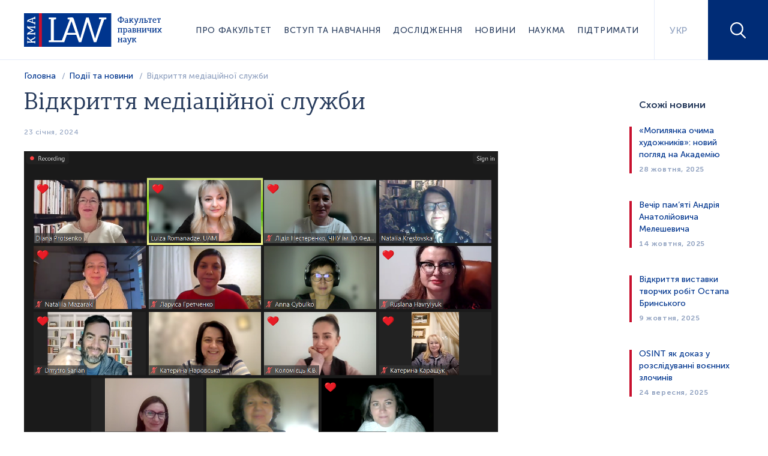

--- FILE ---
content_type: text/html; charset=UTF-8
request_url: https://law.ukma.edu.ua/vidkryttya-mediatsijnoyi-sluzhby/
body_size: 9268
content:
<!DOCTYPE html>
<html>

<head>
  <meta http-equiv="Content-Type" content="text/html; charset=utf-8" />
  <meta name="apple-mobile-web-app-capable" content="yes">
  <meta name="format-detection" content="telephone=no">
  <meta name="viewport" content="width=device-width, maximum-scale=1, initial-scale=1">
  <link rel="stylesheet" type="text/css"
    href="https://law.ukma.edu.ua/wp-content/themes/kma/assets/css/jquery.fancybox.min.css" />
  <link rel="stylesheet" type="text/css"
    href="https://law.ukma.edu.ua/wp-content/themes/kma/assets/fonts/fonts-style.css" />
  <link rel="stylesheet" type="text/css"
    href="https://law.ukma.edu.ua/wp-content/themes/kma/assets/css/bootstrap.min.css" />
  <link rel="stylesheet" type="text/css" href="https://law.ukma.edu.ua/wp-content/themes/kma/assets/css/slick.min.css" />
  <link rel="stylesheet" type="text/css" href="https://law.ukma.edu.ua/wp-content/themes/kma/assets/css/animate.css" />
  <link rel="stylesheet" type="text/css"
    href="https://law.ukma.edu.ua/wp-content/themes/kma/assets/css/jquery.formstyler.css" />
  <link rel="stylesheet" type="text/css"
    href="https://law.ukma.edu.ua/wp-content/themes/kma/assets/css/jquery.formstyler.theme.css" />
  <link rel="stylesheet" type="text/css" href="https://law.ukma.edu.ua/wp-content/themes/kma/assets/css/gray.css" />
  <link rel="stylesheet" type="text/css"
    href="https://law.ukma.edu.ua/wp-content/themes/kma/assets/css/jquery-ui.min.css" />
  <link rel="stylesheet" type="text/css" href="https://law.ukma.edu.ua/wp-content/themes/kma/assets/css/style.css" />
  <link href="/favicon.ico" rel="shortcut icon">
  <script type="text/javascript" src="https://law.ukma.edu.ua/wp-content/themes/kma/assets/js/jquery-3.3.1.min.js">
  </script>
  <script type="text/javascript" src="https://law.ukma.edu.ua/wp-content/themes/kma/assets/js/bootstrap.min.js"></script>
  <script type="text/javascript" src="https://law.ukma.edu.ua/wp-content/themes/kma/assets/js/jquery.fancybox.min.js">
  </script>
  <script type="text/javascript" src="https://law.ukma.edu.ua/wp-content/themes/kma/assets/js/slick.min.js"></script>
  <script type="text/javascript" src="https://law.ukma.edu.ua/wp-content/themes/kma/assets/js/wow.min.js"></script>
  <script type="text/javascript" src="https://law.ukma.edu.ua/wp-content/themes/kma/assets/js/waypoints.min.js"></script>
  <script type="text/javascript" src="https://law.ukma.edu.ua/wp-content/themes/kma/assets/js/imagesloaded.pkgd.min.js">
  </script>
  <script type="text/javascript" src="https://law.ukma.edu.ua/wp-content/themes/kma/assets/js/jquery.formstyler.min.js">
  </script>
  <script type="text/javascript" src="https://law.ukma.edu.ua/wp-content/themes/kma/assets/js/jquery.matchHeight-min.js">
  </script>
  <script type="text/javascript" src="https://law.ukma.edu.ua/wp-content/themes/kma/assets/js/jquery.gray.js"></script>
  <script type="text/javascript" src="https://law.ukma.edu.ua/wp-content/themes/kma/assets/js/isotope.pkgd.min.js">
  </script>
  <script type="text/javascript" src="https://law.ukma.edu.ua/wp-content/themes/kma/assets/js/jquery.sieve.js"></script>
  <script type="text/javascript" src="https://law.ukma.edu.ua/wp-content/themes/kma/assets/js/jquery-ui.min.js"></script>
  <script type="text/javascript" src="https://law.ukma.edu.ua/wp-content/themes/kma/assets/js/main.js?10"></script>

  <title>Відкриття медіаційної служби - Факультет правничих наук НаУКМА</title>
  <link rel="alternate" hreflang="uk" href="https://law.ukma.edu.ua/vidkryttya-mediatsijnoyi-sluzhby/" />
<link rel="alternate" hreflang="x-default" href="https://law.ukma.edu.ua/vidkryttya-mediatsijnoyi-sluzhby/" />

	<!-- This site is optimized with the Yoast SEO plugin v14.7 - https://yoast.com/wordpress/plugins/seo/ -->
	<meta name="robots" content="index, follow" />
	<meta name="googlebot" content="index, follow, max-snippet:-1, max-image-preview:large, max-video-preview:-1" />
	<meta name="bingbot" content="index, follow, max-snippet:-1, max-image-preview:large, max-video-preview:-1" />
	<link rel="canonical" href="https://law.ukma.edu.ua/vidkryttya-mediatsijnoyi-sluzhby/" />
	<meta property="og:locale" content="uk_UA" />
	<meta property="og:type" content="article" />
	<meta property="og:title" content="Відкриття медіаційної служби - Факультет правничих наук НаУКМА" />
	<meta property="og:description" content="У рамках програми Днів науки-2024 в Могилянці було проведено круглий стіл «Створення інфраструктури та процедур вирішення конфліктів в університеть: теорія і практика». Під час нього обговорили попередній досвід конструювання інструментів для роботи з конфліктами, оглянули різні досвіди, зокрема і міжнародні, для попередження та вирішення конфліктів серед учасників освітнього процесу; представили досвід Могилянки. Також презентували проєкт [&hellip;]" />
	<meta property="og:url" content="https://law.ukma.edu.ua/vidkryttya-mediatsijnoyi-sluzhby/" />
	<meta property="og:site_name" content="Факультет правничих наук НаУКМА" />
	<meta property="article:published_time" content="2024-01-23T15:28:49+00:00" />
	<meta property="article:modified_time" content="2024-01-30T12:47:28+00:00" />
	<meta property="og:image" content="https://law.ukma.edu.ua/wp-content/uploads/2024/01/IMG_20240129_095020_637.png" />
	<meta property="og:image:width" content="1420" />
	<meta property="og:image:height" content="958" />
	<meta property="fb:app_id" content="626413754522097" />
	<meta name="twitter:card" content="summary_large_image" />
	<script type="application/ld+json" class="yoast-schema-graph">{"@context":"https://schema.org","@graph":[{"@type":"WebSite","@id":"https://law.ukma.edu.ua/#website","url":"https://law.ukma.edu.ua/","name":"\u0424\u0430\u043a\u0443\u043b\u044c\u0442\u0435\u0442 \u043f\u0440\u0430\u0432\u043d\u0438\u0447\u0438\u0445 \u043d\u0430\u0443\u043a \u041d\u0430\u0423\u041a\u041c\u0410","description":"\u0424\u0430\u043a\u0443\u043b\u044c\u0442\u0435\u0442 \u043f\u0440\u0430\u0432\u043d\u0438\u0447\u0438\u0445 \u043d\u0430\u0443\u043a \u041d\u0430\u0423\u041a\u041c\u0410","potentialAction":[{"@type":"SearchAction","target":"https://law.ukma.edu.ua/?s={search_term_string}","query-input":"required name=search_term_string"}],"inLanguage":"uk"},{"@type":"ImageObject","@id":"https://law.ukma.edu.ua/vidkryttya-mediatsijnoyi-sluzhby/#primaryimage","inLanguage":"uk","url":"https://law.ukma.edu.ua/wp-content/uploads/2024/01/IMG_20240129_095020_637.png","width":1420,"height":958},{"@type":"WebPage","@id":"https://law.ukma.edu.ua/vidkryttya-mediatsijnoyi-sluzhby/#webpage","url":"https://law.ukma.edu.ua/vidkryttya-mediatsijnoyi-sluzhby/","name":"\u0412\u0456\u0434\u043a\u0440\u0438\u0442\u0442\u044f \u043c\u0435\u0434\u0456\u0430\u0446\u0456\u0439\u043d\u043e\u0457 \u0441\u043b\u0443\u0436\u0431\u0438 - \u0424\u0430\u043a\u0443\u043b\u044c\u0442\u0435\u0442 \u043f\u0440\u0430\u0432\u043d\u0438\u0447\u0438\u0445 \u043d\u0430\u0443\u043a \u041d\u0430\u0423\u041a\u041c\u0410","isPartOf":{"@id":"https://law.ukma.edu.ua/#website"},"primaryImageOfPage":{"@id":"https://law.ukma.edu.ua/vidkryttya-mediatsijnoyi-sluzhby/#primaryimage"},"datePublished":"2024-01-23T15:28:49+00:00","dateModified":"2024-01-30T12:47:28+00:00","author":{"@id":"https://law.ukma.edu.ua/#/schema/person/72a322de40ccf2a12a0ced78bce5af05"},"inLanguage":"uk","potentialAction":[{"@type":"ReadAction","target":["https://law.ukma.edu.ua/vidkryttya-mediatsijnoyi-sluzhby/"]}]},{"@type":["Person"],"@id":"https://law.ukma.edu.ua/#/schema/person/72a322de40ccf2a12a0ced78bce5af05","name":"admin"}]}</script>
	<!-- / Yoast SEO plugin. -->


<link rel='dns-prefetch' href='//ajax.googleapis.com' />
<link rel='dns-prefetch' href='//s.w.org' />
<link rel="alternate" type="application/rss+xml" title="Факультет правничих наук НаУКМА &raquo; Відкриття медіаційної служби Канал коментарів" href="https://law.ukma.edu.ua/vidkryttya-mediatsijnoyi-sluzhby/feed/" />
<link rel='stylesheet' id='wp-block-library-css'  href='https://law.ukma.edu.ua/wp-includes/css/dist/block-library/style.min.css' type='text/css' media='all' />
<link rel='stylesheet' id='contact-form-7-css'  href='https://law.ukma.edu.ua/wp-content/plugins/contact-form-7/includes/css/styles.css' type='text/css' media='all' />
<link rel='stylesheet' id='wp-pagenavi-css'  href='https://law.ukma.edu.ua/wp-content/plugins/wp-pagenavi/pagenavi-css.css' type='text/css' media='all' />
<link rel='stylesheet' id='jquery-ui-styles-css'  href='https://ajax.googleapis.com/ajax/libs/jqueryui/1.8/themes/base/jquery-ui.css' type='text/css' media='all' />
<script type='text/javascript' src='https://law.ukma.edu.ua/wp-includes/js/jquery/jquery.js'></script>
<script type='text/javascript' src='https://law.ukma.edu.ua/wp-includes/js/jquery/jquery-migrate.min.js'></script>
<script type='text/javascript' src='https://law.ukma.edu.ua/wp-includes/js/jquery/ui/core.min.js'></script>
<script type='text/javascript' src='https://law.ukma.edu.ua/wp-includes/js/jquery/ui/widget.min.js'></script>
<script type='text/javascript' src='https://law.ukma.edu.ua/wp-includes/js/jquery/ui/position.min.js'></script>
<script type='text/javascript' src='https://law.ukma.edu.ua/wp-includes/js/jquery/ui/menu.min.js'></script>
<script type='text/javascript' src='https://law.ukma.edu.ua/wp-includes/js/dist/vendor/wp-polyfill.min.js'></script>
<script type='text/javascript'>
( 'fetch' in window ) || document.write( '<script src="https://law.ukma.edu.ua/wp-includes/js/dist/vendor/wp-polyfill-fetch.min.js"></scr' + 'ipt>' );( document.contains ) || document.write( '<script src="https://law.ukma.edu.ua/wp-includes/js/dist/vendor/wp-polyfill-node-contains.min.js"></scr' + 'ipt>' );( window.DOMRect ) || document.write( '<script src="https://law.ukma.edu.ua/wp-includes/js/dist/vendor/wp-polyfill-dom-rect.min.js"></scr' + 'ipt>' );( window.URL && window.URL.prototype && window.URLSearchParams ) || document.write( '<script src="https://law.ukma.edu.ua/wp-includes/js/dist/vendor/wp-polyfill-url.min.js"></scr' + 'ipt>' );( window.FormData && window.FormData.prototype.keys ) || document.write( '<script src="https://law.ukma.edu.ua/wp-includes/js/dist/vendor/wp-polyfill-formdata.min.js"></scr' + 'ipt>' );( Element.prototype.matches && Element.prototype.closest ) || document.write( '<script src="https://law.ukma.edu.ua/wp-includes/js/dist/vendor/wp-polyfill-element-closest.min.js"></scr' + 'ipt>' );
</script>
<script type='text/javascript' src='https://law.ukma.edu.ua/wp-includes/js/dist/dom-ready.min.js'></script>
<script type='text/javascript' src='https://law.ukma.edu.ua/wp-includes/js/dist/a11y.min.js'></script>
<script type='text/javascript'>
/* <![CDATA[ */
var uiAutocompleteL10n = {"noResults":"\u041d\u0456\u0447\u043e\u0433\u043e \u043d\u0435 \u0437\u043d\u0430\u0439\u0434\u0435\u043d\u043e.","oneResult":"\u0417\u043d\u0430\u0439\u0434\u0435\u043d\u043e 1 \u0440\u0435\u0437\u0443\u043b\u044c\u0442\u0430\u0442. \u0412\u0438\u043a\u043e\u0440\u0438\u0441\u0442\u043e\u0432\u0443\u0439\u0442\u0435 \u043a\u043b\u0430\u0432\u0456\u0448\u0456 \u0437\u0456 \u0441\u0442\u0440\u0456\u043b\u043a\u0430\u043c\u0438 \u0432\u0433\u043e\u0440\u0443 \u0442\u0430 \u0432\u043d\u0438\u0437 \u0434\u043b\u044f \u043f\u0435\u0440\u0435\u043c\u0456\u0449\u0435\u043d\u043d\u044f.","manyResults":"\u0417\u043d\u0430\u0439\u0434\u0435\u043d\u043e \u0440\u0435\u0437\u0443\u043b\u044c\u0442\u0430\u0442\u0456\u0432: %d. \u0412\u0438\u043a\u043e\u0440\u0438\u0441\u0442\u043e\u0432\u0443\u0439\u0442\u0435 \u043a\u043b\u0430\u0432\u0456\u0448\u0456 \u0437\u0456 \u0441\u0442\u0440\u0456\u043b\u043a\u0430\u043c\u0438 \u0432\u0433\u043e\u0440\u0443 \u0442\u0430 \u0432\u043d\u0438\u0437 \u0434\u043b\u044f \u043f\u0435\u0440\u0435\u043c\u0456\u0449\u0435\u043d\u043d\u044f.","itemSelected":"\u041e\u0431'\u0454\u043a\u0442 \u043e\u0431\u0440\u0430\u043d\u0438\u0439."};
/* ]]> */
</script>
<script type='text/javascript' src='https://law.ukma.edu.ua/wp-includes/js/jquery/ui/autocomplete.min.js'></script>
<script type='text/javascript'>
/* <![CDATA[ */
var MyAutocomplete = {"url":"https:\/\/law.ukma.edu.ua\/wp-admin\/admin-ajax.php"};
/* ]]> */
</script>
<script type='text/javascript' src='https://law.ukma.edu.ua/wp-content/themes/kma/assets/js/my-autocomplete.js'></script>
<link rel='https://api.w.org/' href='https://law.ukma.edu.ua/wp-json/' />
<link rel='shortlink' href='https://law.ukma.edu.ua/?p=4822' />
<link rel="alternate" type="application/json+oembed" href="https://law.ukma.edu.ua/wp-json/oembed/1.0/embed?url=https%3A%2F%2Flaw.ukma.edu.ua%2Fvidkryttya-mediatsijnoyi-sluzhby%2F" />
<link rel="alternate" type="text/xml+oembed" href="https://law.ukma.edu.ua/wp-json/oembed/1.0/embed?url=https%3A%2F%2Flaw.ukma.edu.ua%2Fvidkryttya-mediatsijnoyi-sluzhby%2F&#038;format=xml" />
<meta name="generator" content="WPML ver:4.5.14 stt:1,55;" />

</head>

<body class="post-template-default single single-post postid-4822 single-format-standard">
  <div class="wrapper">
    <div class="overlayer"></div>
    <div class="header">
      <div class="container-fluid d-flex justify-content-between align-items-center">
        <div class="logo__box d-flex">
          <a href="https://law.ukma.edu.ua" class="logo">
            <img src="https://law.ukma.edu.ua/wp-content/themes/kma/assets/img/logo-uk.svg">
          </a>
        </div>
        <div class="main__nav">
          <aside id="nav_menu-2" class="widget_nav_menu amr_widget "><div class="menu-golovne-menyu-ua-container"><ul id="menu-golovne-menyu-ua" class="menu"><li id="menu-item-527" class="menu-item menu-item-type-post_type menu-item-object-page menu-item-has-children menu-item-527"><a href="https://law.ukma.edu.ua/about-faculty/">Про факультет</a>
<ul class="sub-menu">
	<li id="menu-item-11144" class="menu-item menu-item-type-post_type menu-item-object-page menu-item-11144"><a href="https://law.ukma.edu.ua/about-faculty/istoriya-fakultetu/">Історія факультету</a></li>
	<li id="menu-item-531" class="menu-item menu-item-type-post_type menu-item-object-page menu-item-531"><a href="https://law.ukma.edu.ua/about-faculty/mission/">Місія та стратегія</a></li>
	<li id="menu-item-530" class="menu-item menu-item-type-post_type menu-item-object-page menu-item-530"><a href="https://law.ukma.edu.ua/about-faculty/departments/">Кафедри</a></li>
	<li id="menu-item-529" class="menu-item menu-item-type-post_type menu-item-object-page menu-item-529"><a href="https://law.ukma.edu.ua/about-faculty/lawclinic/">Правнича клініка</a></li>
	<li id="menu-item-528" class="menu-item menu-item-type-post_type menu-item-object-page menu-item-528"><a href="https://law.ukma.edu.ua/about-faculty/staff/">Працівники</a></li>
	<li id="menu-item-542" class="menu-item menu-item-type-custom menu-item-object-custom menu-item-542"><a href="/about-faculty/#students">Студентські організації</a></li>
	<li id="menu-item-544" class="menu-item menu-item-type-custom menu-item-object-custom menu-item-544"><a href="/about-faculty/#contacts">Контакти</a></li>
	<li id="menu-item-6579" class="menu-item menu-item-type-post_type menu-item-object-page menu-item-6579"><a href="https://law.ukma.edu.ua/about-faculty/partners/">Партнери</a></li>
</ul>
</li>
<li id="menu-item-532" class="menu-item menu-item-type-post_type menu-item-object-page menu-item-has-children menu-item-532"><a href="https://law.ukma.edu.ua/introduction-and-training/">Вступ та навчання</a>
<ul class="sub-menu">
	<li id="menu-item-533" class="menu-item menu-item-type-post_type menu-item-object-page menu-item-533"><a href="https://law.ukma.edu.ua/introduction-and-training/programs/">Освітні програми</a></li>
	<li id="menu-item-678" class="menu-item menu-item-type-post_type menu-item-object-page menu-item-678"><a href="https://law.ukma.edu.ua/introduction-and-training/certificates/">Сертифікатні програми</a></li>
	<li id="menu-item-2471" class="menu-item menu-item-type-post_type menu-item-object-page menu-item-2471"><a href="https://law.ukma.edu.ua/introduction-and-training/grants/">Іменні стипендії</a></li>
	<li id="menu-item-535" class="menu-item menu-item-type-post_type menu-item-object-page menu-item-535"><a href="https://law.ukma.edu.ua/introduction-and-training/education-abroad/">Навчання за кордоном</a></li>
	<li id="menu-item-536" class="menu-item menu-item-type-post_type menu-item-object-page menu-item-536"><a href="https://law.ukma.edu.ua/introduction-and-training/practice-and-internship/">Практика і стажування</a></li>
	<li id="menu-item-10058" class="menu-item menu-item-type-post_type menu-item-object-page menu-item-10058"><a href="https://law.ukma.edu.ua/introduction-and-training/certificate-programs/">Програми управлінського розвитку</a></li>
	<li id="menu-item-6808" class="menu-item menu-item-type-post_type menu-item-object-page menu-item-6808"><a href="https://law.ukma.edu.ua/legal-english/">Правнича англійська</a></li>
	<li id="menu-item-537" class="menu-item menu-item-type-post_type menu-item-object-page menu-item-537"><a href="https://law.ukma.edu.ua/introduction-and-training/summer/">Літні школи</a></li>
</ul>
</li>
<li id="menu-item-538" class="menu-item menu-item-type-post_type menu-item-object-page menu-item-has-children menu-item-538"><a href="https://law.ukma.edu.ua/science/">Дослідження</a>
<ul class="sub-menu">
	<li id="menu-item-541" class="menu-item menu-item-type-post_type menu-item-object-page menu-item-541"><a href="https://law.ukma.edu.ua/science/centers/">Наукові центри</a></li>
	<li id="menu-item-540" class="menu-item menu-item-type-post_type menu-item-object-page menu-item-540"><a href="https://law.ukma.edu.ua/science/academic/">Спеціалізована вчена рада</a></li>
	<li id="menu-item-539" class="menu-item menu-item-type-post_type menu-item-object-page menu-item-539"><a href="https://law.ukma.edu.ua/science/projects/">Проекти</a></li>
	<li id="menu-item-681" class="menu-item menu-item-type-post_type menu-item-object-page menu-item-681"><a href="https://law.ukma.edu.ua/science/naukovi-zapysky/">Наукові записки</a></li>
	<li id="menu-item-6081" class="menu-item menu-item-type-post_type menu-item-object-page menu-item-6081"><a href="https://law.ukma.edu.ua/science/kmlpj/">Kyiv-Mohyla Law and Politics Journal</a></li>
</ul>
</li>
<li id="menu-item-526" class="menu-item menu-item-type-post_type menu-item-object-page menu-item-526"><a href="https://law.ukma.edu.ua/news/">Новини</a></li>
<li id="menu-item-545" class="menu-item menu-item-type-custom menu-item-object-custom menu-item-545"><a href="https://www.ukma.edu.ua/">НаУКМА</a></li>
<li id="menu-item-5146" class="menu-item menu-item-type-post_type menu-item-object-page menu-item-5146"><a href="https://law.ukma.edu.ua/donate/">ПІДТРИМАТИ</a></li>
</ul></div></aside>        </div>

        <div class="lang__nav d-flex align-items-center">
          <a href="#" class="d-flex align-items-center justify-content-center">
            <span>УКР</span>
                      </a>
          <ul>
            <li class="active"><a href="https://law.ukma.edu.ua/vidkryttya-mediatsijnoyi-sluzhby/">УКР</a></li>          </ul>
        </div>

        <div class="search__box">

          <form role="search" method="get" id="searchform" action="https://law.ukma.edu.ua/">
    <div class="search__field">
        <a href="#" class="close__search d-flex align-items-center justify-content-center"><img src="https://law.ukma.edu.ua/wp-content/themes/kma/assets/img/close-dark.svg"> </a>
        <input type="text" autocomplete="off" name="s" id="s" value="" placeholder="Пошукова фраза ...">
        <button type="submit" id="searchsubmit"></button>
    </div>
</form>          <a href="#" class="toggle__search-js"></a>
        </div>
        <div class="nav__bars d-flex align-items-center justify-content-center hidden-lg-up">
          <img src="https://law.ukma.edu.ua/wp-content/themes/kma/assets/img/bars.svg" width="40">
        </div>
      </div>
    </div>
    <div class="content">
<div class="section sc__inside">
  <div class="container">
    <div class="breadcrumbs">
      <ul>
        <li>
          <a href="https://law.ukma.edu.ua/">Головна</a>
        </li>
                  <li>
            <a href="https://law.ukma.edu.ua/news/">Події та новини</a>
          </li>
        
        <li>
          Відкриття медіаційної служби        </li>
      </ul>
    </div>
    <div class="sides__box">
      <div class="row justify-content-between">
        <div class="col-xl-8 col-lg-9 col-md-12 col-sm-12 col-12">
          <div class="post__title seo__item">
            <h1>
              Відкриття медіаційної служби            </h1>
          </div>
                                    <div class="post__date">
                23 січня, 2024              </div>
                      
                                  <div class="post__img">
              <img src="https://law.ukma.edu.ua/wp-content/uploads/2024/01/IMG_20240129_095020_637.png">
            </div>
          
          <div class="post__content">
            <p>У рамках програми Днів науки-2024 в Могилянці було проведено круглий стіл «Створення інфраструктури та процедур вирішення конфліктів в університеть: теорія і практика». Під час нього обговорили попередній досвід конструювання інструментів для роботи з конфліктами, оглянули різні досвіди, зокрема і міжнародні, для попередження та вирішення конфліктів серед учасників освітнього процесу; представили досвід Могилянки. Також презентували проєкт із пілотування медіаційної служби.</p>
<p>Медіаційна служба – це старт, для якого кожен університет-учасник попередньо провів опитування; елемент більшої системи управління конфліктами, коли вони використовуються як ресурси.</p>
<pre><a href="https://www.youtube.com/watch?v=QE3XloU36RQ">Запис зустрічі доступний для перегляду тут</a></pre>
<p><a href="https://ukmaedu-my.sharepoint.com/:b:/g/personal/yuliia_prybytko_ukma_edu_ua/EW-I9xa7i_RAgBa_wfVB9KoBbdpl79kAtS9IIyKFzbuV3g?e=PxhBLk">Презентація про досвід розгляду деяких видів спорів в університеті на прикладі Могилянки тут.</a></p>
<p>Ми в нашому університеті добре розуміємо важливість співпраці, ефективної комунікації, злагодженої роботи в команді. Ці уміння та навички ми відпрацьовуємо зі здобувачами вищої освіти у багатьох, якщо не всіх освітніх компонентах. Утім ми знаємо, що суперечки все ж виникають, заважають роботі та навчанню, але часто люди в конфлікті не визнають їх, не хочуть чи не вміють розв’язувати їх у спосіб, що дасть стале рішення, яке визнають та виконають обидві сторони. І хоча некерований конфлікт зазвичай неприємний, однак вирішення конфліктів не обов&#8217;язково має бути складним та болісним процесом.</p>
<p>З метою підтримання та укріплення безпечного освітнього середовища та формування культури мирного вирішення конфліктів у нашому університеті розпочинає роботу медіаційна служба.</p>
<p>Медіації – це приватні конфіденційні перемовини за участю нейтрального посередника-медіатора. Під час медіації сторони конфлікту спільно працюють над знаходженням взаємовигідного та прийнятного для всіх рішення щодо конфліктної ситуації.</p>
<p>Започаткування діяльності медіаційної служби здійснюється в рамках проєкту «ФОРМУВАННЯ КУЛЬТУРИ КОНСЕНСУАЛЬНОГО ВИРІШЕННЯ КОНФЛІКТІВ ЯК СПОСІБ ДОСЯГНЕННЯ СПРАВЕДЛИВОСТІ В УКРАЇНСЬКОМУ СУСПІЛЬСТВІ», що реалізується <a href="https://mediation.ua/projekty/mediaciyni/sluzhbi/pri/zvo">Українською академією медіації</a> за підтримки американського народу, наданої через Агентство США з міжнародного розвитку (USAID) в рамках Програми «Справедливість для всіх». Пілотування медіаційної служби відбуватиметься на базі <a href="https://www.ukma.edu.ua/index.php/science/tsentri-ta-laboratoriji/3907-tsentr-mediatsii">Центру дослідження медіації та діалогу НаУКМА</a>.</p>
<p>Керівниця медіаційної служби: Діана Проценко</p>
<p>Контакти: protsenko@ukma.edu.ua</p>
<p>&nbsp;</p>
          </div>

        </div>
        <div class="col-xl-2 col-lg-3 col-md-12 col-sm-12 col-12">
                      <div class="side__box side__box-news">
              <div class="side__box-title">
                                  Схожі новини                              </div>
              <div class="side__news">
                                    <div class="side__news-item">
                      <div class="art__item art__item-common ">
                        <div class="art__item-block  ">
                                                                                  <div class="art__item-img">
                              <a href="https://law.ukma.edu.ua/mogylyanka-ochyma-hudozhnykiv-novyj-poglyad-na-akademiyu/">
                                <img src="https://law.ukma.edu.ua/wp-content/uploads/2025/10/hud3-400x255.jpeg">
                              </a>
                            </div>
                          
                          <div class="art__item-content">
                            <div class="art__item-topic">
                              <a href="#">
                                Університет                              </a>
                            </div>
                            <div class="art__item-title">
                              <a href="https://law.ukma.edu.ua/mogylyanka-ochyma-hudozhnykiv-novyj-poglyad-na-akademiyu/">
                                «Могилянка очима художників»: новий погляд на Академію                              </a>
                            </div>
                          </div>
                                                      <div class="art__item-date">
                              28 жовтня, 2025                            </div>
                          
                        </div>
                      </div>
                    </div>
                                      <div class="side__news-item">
                      <div class="art__item art__item-common ">
                        <div class="art__item-block  ">
                                                                                  <div class="art__item-img">
                              <a href="https://law.ukma.edu.ua/vechir-pam-yati-andriya-anatolijovycha-meleshevycha/">
                                <img src="https://law.ukma.edu.ua/wp-content/uploads/2025/10/Vechir-pam-yati-Meleshevycha-6-fb-400x255.png">
                              </a>
                            </div>
                          
                          <div class="art__item-content">
                            <div class="art__item-topic">
                              <a href="#">
                                Університет                              </a>
                            </div>
                            <div class="art__item-title">
                              <a href="https://law.ukma.edu.ua/vechir-pam-yati-andriya-anatolijovycha-meleshevycha/">
                                Вечір пам’яті Андрія Анатолійовича Мелешевича                              </a>
                            </div>
                          </div>
                                                      <div class="art__item-date">
                              14 жовтня, 2025                            </div>
                          
                        </div>
                      </div>
                    </div>
                                      <div class="side__news-item">
                      <div class="art__item art__item-common ">
                        <div class="art__item-block  ">
                                                                                  <div class="art__item-img">
                              <a href="https://law.ukma.edu.ua/vidkryttya-vystavky-tvorchyh-robit-ostapa-brynskogo/">
                                <img src="https://law.ukma.edu.ua/wp-content/uploads/2025/10/shablon-dlya-sajtu-kopiya-42-400x255.jpg">
                              </a>
                            </div>
                          
                          <div class="art__item-content">
                            <div class="art__item-topic">
                              <a href="#">
                                Університет                              </a>
                            </div>
                            <div class="art__item-title">
                              <a href="https://law.ukma.edu.ua/vidkryttya-vystavky-tvorchyh-robit-ostapa-brynskogo/">
                                Відкриття виставки творчих робіт Остапа Бринського                              </a>
                            </div>
                          </div>
                                                      <div class="art__item-date">
                              9 жовтня, 2025                            </div>
                          
                        </div>
                      </div>
                    </div>
                                      <div class="side__news-item">
                      <div class="art__item art__item-common ">
                        <div class="art__item-block  ">
                                                                                  <div class="art__item-img">
                              <a href="https://law.ukma.edu.ua/osint-yak-dokaz-u-rozsliduvanni-voyennyh-zlochyniv/">
                                <img src="https://law.ukma.edu.ua/wp-content/uploads/2025/09/20250919_095738-400x255.jpg">
                              </a>
                            </div>
                          
                          <div class="art__item-content">
                            <div class="art__item-topic">
                              <a href="#">
                                Університет                              </a>
                            </div>
                            <div class="art__item-title">
                              <a href="https://law.ukma.edu.ua/osint-yak-dokaz-u-rozsliduvanni-voyennyh-zlochyniv/">
                                OSINT як доказ у розслідуванні воєнних злочинів                              </a>
                            </div>
                          </div>
                                                      <div class="art__item-date">
                              24 вересня, 2025                            </div>
                          
                        </div>
                      </div>
                    </div>
                                                </div>
            </div>
                  </div>
      </div>
    </div>
  </div>
</div>

        </div>
        </div>
        <div class="footer">
            <div class="footer__main">
                <div class="container">
                    <div class="logo__box d-flex hidden-sm-up">
                        <a href="https://law.ukma.edu.ua" class="logo">
							<img src="https://law.ukma.edu.ua/wp-content/themes/kma/assets/img/logo-uk.svg">
                        </a>
                    </div>
                    <div class="row">
                        <div class="col-xl-4 col-lg-3 col-md-4 col-12 order-md-0 order-3">
                            <div class="footer__contacts">
                                <div class="logo__box d-flex hidden-sm-down">
                                    <a href="https://law.ukma.edu.ua" class="logo">
										<img src="https://law.ukma.edu.ua/wp-content/themes/kma/assets/img/logo-uk.svg">
                                    </a>
                                </div>
                                <div class="contacts__info">
	                                <h2>Контакти факультета</h2>
<p><strong>+38(044) 425 60 73</strong></p>
<p>Адреса для листування:<br />
04070, м. Київ, вул. Г. Сковороди, 2</p>
<p>Адреса розташування:<br />
м. Київ, вул. Волоська, 8/5,<br />
4 корпус НаУКМА, к. 302</p>
<p><a href="mailto:law@ukma.edu.ua">law@ukma.edu.ua</a></p>
                                </div>
                                <div class="social d-flex">
                                    <a href="https://www.facebook.com/law.ukma/" target="_blank" class="d-flex align-items-center justify-content-center">
                                        <img src="https://law.ukma.edu.ua/wp-content/themes/kma/assets/img/fb.svg" width="7">
                                    </a>
                                    <a href="https://www.instagram.com/kma.law" target="_blank" class="d-flex align-items-center justify-content-center">
                                        <img src="https://law.ukma.edu.ua/wp-content/themes/kma/assets/img/insta.svg" width="11">
                                    </a>
                                    
                                </div>
                            </div>
                        </div>
                        <div class="col-xl-3 col-lg-3 col-md-6 col-12 footer__col-2 order-md-1 order-0">
                            <div class="footer__nav footer__nav-1 has-submenu">
                                <div class="footer__nav-title d-flex justify-content-between align-items-center">
                                    <a href="https://law.ukma.edu.ua/about-faculty/">Про факультет</a>
                                    <a href="#" class="toggle__submenu-js hidden-sm-up"></a>
                                </div>
                                <div class="footer__submenu">
	                                <aside id="nav_menu-3" class="widget_nav_menu amr_widget "><div class="menu-pro-fakultet-ua-container"><ul id="menu-pro-fakultet-ua" class="menu"><li id="menu-item-1902" class="menu-item menu-item-type-post_type menu-item-object-page menu-item-1902"><a href="https://law.ukma.edu.ua/about-faculty/mission/">Місія та стратегія</a></li>
<li id="menu-item-1903" class="menu-item menu-item-type-post_type menu-item-object-page menu-item-1903"><a href="https://law.ukma.edu.ua/about-faculty/departments/">Кафедри</a></li>
<li id="menu-item-1904" class="menu-item menu-item-type-post_type menu-item-object-page menu-item-1904"><a href="https://law.ukma.edu.ua/about-faculty/lawclinic/">Правнича клініка</a></li>
<li id="menu-item-1905" class="menu-item menu-item-type-post_type menu-item-object-page menu-item-1905"><a href="https://law.ukma.edu.ua/about-faculty/staff/">Працівники</a></li>
<li id="menu-item-1906" class="menu-item menu-item-type-custom menu-item-object-custom menu-item-1906"><a href="/about-faculty/#students">Студентські організації</a></li>
<li id="menu-item-1907" class="menu-item menu-item-type-custom menu-item-object-custom menu-item-1907"><a href="/about-faculty/#sponsor">Підтримати факультет</a></li>
<li id="menu-item-1908" class="menu-item menu-item-type-custom menu-item-object-custom menu-item-1908"><a href="/about-faculty/#contacts">Контакти</a></li>
</ul></div></aside>                                </div>
                            </div>
                        </div>
                        <div class="col-xl-3 col-lg-4 col-md-6 col-12 footer__col-3 order-md-2 order-1">
                            <div class="footer__nav footer__nav-2 has-submenu">
                                <div class="footer__nav-title d-flex justify-content-between align-items-center">
                                    <a href="https://law.ukma.edu.ua/introduction-and-training/">Вступ та навчання</a>
                                    <a href="#" class="toggle__submenu-js hidden-sm-up"></a>
                                </div>
                                <div class="footer__submenu">
	                                <aside id="nav_menu-4" class="widget_nav_menu amr_widget "><div class="menu-vstup-ta-navchannya-ua-container"><ul id="menu-vstup-ta-navchannya-ua" class="menu"><li id="menu-item-1892" class="menu-item menu-item-type-post_type menu-item-object-page menu-item-1892"><a href="https://law.ukma.edu.ua/introduction-and-training/programs/">Освітні програми</a></li>
<li id="menu-item-1893" class="menu-item menu-item-type-post_type menu-item-object-page menu-item-1893"><a href="https://law.ukma.edu.ua/introduction-and-training/certificates/">Сертифікатні програми</a></li>
<li id="menu-item-1894" class="menu-item menu-item-type-post_type menu-item-object-page menu-item-1894"><a href="https://law.ukma.edu.ua/introduction-and-training/education-abroad/">Навчання за кордоном</a></li>
<li id="menu-item-1895" class="menu-item menu-item-type-post_type menu-item-object-page menu-item-1895"><a href="https://law.ukma.edu.ua/introduction-and-training/practice-and-internship/">Практика і стажування</a></li>
<li id="menu-item-1896" class="menu-item menu-item-type-post_type menu-item-object-page menu-item-1896"><a href="https://law.ukma.edu.ua/introduction-and-training/summer/">Літні школи</a></li>
</ul></div></aside>                                </div>
                            </div>
                        </div>
                        <div class="col-xl-2 col-lg-2 col-md-6 col-12 footer__col-4 order-md-3 order-2">
                            <div class="footer__nav footer__nav-3 has-submenu">
                                <div class="footer__nav-title d-flex justify-content-between align-items-center">
                                    <a href="https://law.ukma.edu.ua/science/">Дослідження</a>
                                    <a href="#" class="toggle__submenu-js hidden-sm-up"></a>
                                </div>
                                <div class="footer__submenu">
	                                <aside id="nav_menu-5" class="widget_nav_menu amr_widget "><div class="menu-nauka-ua-container"><ul id="menu-nauka-ua" class="menu"><li id="menu-item-1897" class="menu-item menu-item-type-post_type menu-item-object-page menu-item-1897"><a href="https://law.ukma.edu.ua/science/centers/">Наукові центри</a></li>
<li id="menu-item-1898" class="menu-item menu-item-type-post_type menu-item-object-page menu-item-1898"><a href="https://law.ukma.edu.ua/science/academic/">Спеціалізована вчена рада</a></li>
<li id="menu-item-1899" class="menu-item menu-item-type-post_type menu-item-object-page menu-item-1899"><a href="https://law.ukma.edu.ua/science/projects/">Проекти</a></li>
<li id="menu-item-1900" class="menu-item menu-item-type-post_type menu-item-object-page menu-item-1900"><a href="https://law.ukma.edu.ua/science/naukovi-zapysky/">Наукові записки</a></li>
<li id="menu-item-1901" class="menu-item menu-item-type-custom menu-item-object-custom menu-item-1901"><a href="http://kmlpj.ukma.edu.ua/">Kyiv-Mohyla Law and Politics Journal</a></li>
</ul></div></aside>                                </div>
                            </div>
                            <div class="footer__nav footer__nav-3">
                                <div class="footer__nav-title">
                                    <a href="https://law.ukma.edu.ua/news/">Події та новини</a>
                                </div>
                            </div>
                            <div class="footer__nav footer__nav-3">
                                <div class="footer__nav-title">
									<a href="https://law.ukma.edu.ua/alumni/">KMA Law Alumni Association</a>
                                </div>
                            </div>
                        </div>
                    </div>
                    <div class="sponsor__text d-flex align-items-center">
                        Сайт створено за підтримки шведсько-українського проекту Академії Фольке Бернадотта, що фінансується урядом Швеції. <a target="_blank" href="#"><img src=""></a>
                    </div>
					<div class="d-flex align-items-center">
					<a target="_blank" href="https://law.ukma.edu.ua/publichna-oferta/">Публічна оферта</a>
					</div>
                </div>
            </div>
            <div class="bottom">
                <div class="container d-flex align-items-center justify-content-between">
                    <div class="rights">
                      2019-2025 Національний університет «Києво-Могилянська академія»                    </div>
                    <div class="made d-flex align-items-center">
                        Created by<a href="http://pongo.com.ua/" target="_blank"><img src="https://law.ukma.edu.ua/wp-content/themes/kma/assets/img/pongo-logo.svg" width="41"> </a>
                    </div>
                </div>
            </div>
        </div>
        <div class="hidden">
            <div id="club-modal" class="modal__custom modal__custom-order">
                <a href="#" class="modal__close"></a>
                <div class="modal__custom-title">
                    Надіслати заявку на вступ                </div>
                <div class="modal__sep"></div>
                <div role="form" class="wpcf7" id="wpcf7-f1707-o1" lang="uk" dir="ltr">
<div class="screen-reader-response" role="alert" aria-live="polite"></div>
<form action="/vidkryttya-mediatsijnoyi-sluzhby/#wpcf7-f1707-o1" method="post" class="wpcf7-form init" novalidate="novalidate">
<div style="display: none;">
<input type="hidden" name="_wpcf7" value="1707" />
<input type="hidden" name="_wpcf7_version" value="5.2" />
<input type="hidden" name="_wpcf7_locale" value="uk" />
<input type="hidden" name="_wpcf7_unit_tag" value="wpcf7-f1707-o1" />
<input type="hidden" name="_wpcf7_container_post" value="0" />
<input type="hidden" name="_wpcf7_posted_data_hash" value="" />
</div>
<div class="modal__form">
                    <form method="post">
                        <div class="form__item">
                            <div class="form__field">
                                <div class="form__label">Прізвище</div>
                                <span class="wpcf7-form-control-wrap f-fname"><input type="text" name="f-fname" value="" size="40" class="wpcf7-form-control wpcf7-text wpcf7-validates-as-required" aria-required="true" aria-invalid="false" /></span>
                            </div>
                        </div>
                        <div class="form__item">
                            <div class="form__field">
                                <div class="form__label">Ім’я</div>
                                <span class="wpcf7-form-control-wrap f-name"><input type="text" name="f-name" value="" size="40" class="wpcf7-form-control wpcf7-text wpcf7-validates-as-required" aria-required="true" aria-invalid="false" /></span>
                            </div>
                        </div>
                        <div class="form__item">
                            <div class="form__field">
                                <div class="form__label">Рік випуску</div>
                                <span class="wpcf7-form-control-wrap f-year"><input type="text" name="f-year" value="" size="40" class="wpcf7-form-control wpcf7-text" aria-invalid="false" /></span>
                            </div>
                        </div>
                        <div class="form__item">
                            <div class="form__field">
                                <div class="form__label">Місце роботи</div>
                                <span class="wpcf7-form-control-wrap f-work"><input type="text" name="f-work" value="" size="40" class="wpcf7-form-control wpcf7-text" aria-invalid="false" /></span>
                            </div>
                        </div>
                        <div class="form__item">
                            <div class="form__field">
                                <div class="form__label">E-mail</div>
                                <span class="wpcf7-form-control-wrap f-email"><input type="email" name="f-email" value="" size="40" class="wpcf7-form-control wpcf7-text wpcf7-email wpcf7-validates-as-required wpcf7-validates-as-email" aria-required="true" aria-invalid="false" /></span>
                            </div>
                        </div>
                        <div class="form__item">
                            <div class="form__field">
                                <div class="form__label">Телефон</div>
                                <span class="wpcf7-form-control-wrap f-phone"><input type="tel" name="f-phone" value="" size="40" class="wpcf7-form-control wpcf7-text wpcf7-tel wpcf7-validates-as-required wpcf7-validates-as-tel" aria-required="true" aria-invalid="false" /></span>
                            </div>
                        </div>
                        <div class="form__item form__item-actions d-flex justify-content-center">
                            <button type="submit" class="btn__main d-flex align-items-center justify-content-center wpcf7-form-control wpcf7-submit">
                                Надіслати
                            </button>
                        </div>
                    </form>
                </div><div class="wpcf7-response-output" role="alert" aria-hidden="true"></div></form></div>            </div>
            <div id="thanks-modal" class="modal__custom modal__custom-order">
                <a href="#" class="modal__close"></a>
                <div class="modal__custom-title">
                  Дякуємо за заявку                </div>
                <div class="modal__sep"></div>
                <div class="teachers__item-text text-center">
                  Ми зв'яжемося з вами найближчим часом                </div>
            </div>
        </div>
    </body>
</html>
<script type='text/javascript'>
/* <![CDATA[ */
var wpcf7 = {"apiSettings":{"root":"https:\/\/law.ukma.edu.ua\/wp-json\/contact-form-7\/v1","namespace":"contact-form-7\/v1"}};
/* ]]> */
</script>
<script type='text/javascript' src='https://law.ukma.edu.ua/wp-content/plugins/contact-form-7/includes/js/scripts.js'></script>
<script type='text/javascript' src='https://law.ukma.edu.ua/wp-includes/js/wp-embed.min.js'></script>


--- FILE ---
content_type: text/css
request_url: https://law.ukma.edu.ua/wp-content/themes/kma/assets/fonts/fonts-style.css
body_size: 404
content:
@font-face {
    font-family: 'Synerga Pro';
    src: url('SynergaPro-Italic.eot');
    src: url('SynergaPro-Italic.eot?#iefix') format('embedded-opentype'),
    url('SynergaPro-Italic.woff2') format('woff2'),
    url('SynergaPro-Italic.woff') format('woff'),
    url('SynergaPro-Italic.ttf') format('truetype'),
    url('SynergaPro-Italic.svg#SynergaPro-Italic') format('svg');
    font-weight: normal;
    font-style: italic;
}

@font-face {
    font-family: 'Synerga Pro';
    src: url('SynergaPro-Regular.eot');
    src: url('SynergaPro-Regular.eot?#iefix') format('embedded-opentype'),
    url('SynergaPro-Regular.woff2') format('woff2'),
    url('SynergaPro-Regular.woff') format('woff'),
    url('SynergaPro-Regular.ttf') format('truetype'),
    url('SynergaPro-Regular.svg#SynergaPro-Regular') format('svg');
    font-weight: normal;
    font-style: normal;
}

@font-face {
    font-family: 'Museo Sans Cyrl';
    src: url('MuseoSansCyrl-700.eot');
    src: url('MuseoSansCyrl-700.eot?#iefix') format('embedded-opentype'),
    url('MuseoSansCyrl-700.woff2') format('woff2'),
    url('MuseoSansCyrl-700.woff') format('woff'),
    url('MuseoSansCyrl-700.ttf') format('truetype'),
    url('MuseoSansCyrl-700.svg#MuseoSansCyrl-700') format('svg');
    font-weight: 700;
    font-style: normal;
}

@font-face {
    font-family: 'Museo Sans Cyrl';
    src: url('MuseoSansCyrl-300.eot');
    src: url('MuseoSansCyrl-300.eot?#iefix') format('embedded-opentype'),
    url('MuseoSansCyrl-300.woff2') format('woff2'),
    url('MuseoSansCyrl-300.woff') format('woff'),
    url('MuseoSansCyrl-300.ttf') format('truetype'),
    url('MuseoSansCyrl-300.svg#MuseoSansCyrl-300') format('svg');
    font-weight: 300;
    font-style: normal;
}

@font-face {
    font-family: 'Museo Sans Cyrl';
    src: url('MuseoSansCyrl-500.eot');
    src: url('MuseoSansCyrl-500.eot?#iefix') format('embedded-opentype'),
    url('MuseoSansCyrl-500.woff2') format('woff2'),
    url('MuseoSansCyrl-500.woff') format('woff'),
    url('MuseoSansCyrl-500.ttf') format('truetype'),
    url('MuseoSansCyrl-500.svg#MuseoSansCyrl-500') format('svg');
    font-weight: 500;
    font-style: normal;
}

@font-face {
    font-family: 'Museo Sans Cyrl 500';
    src: url('MuseoSansCyrl-500Italic.eot');
    src: url('MuseoSansCyrl-500Italic.eot?#iefix') format('embedded-opentype'),
    url('MuseoSansCyrl-500Italic.woff2') format('woff2'),
    url('MuseoSansCyrl-500Italic.woff') format('woff'),
    url('MuseoSansCyrl-500Italic.ttf') format('truetype'),
    url('MuseoSansCyrl-500Italic.svg#MuseoSansCyrl-500Italic') format('svg');
    font-weight: 500;
    font-style: italic;
}


@font-face {
    font-family: 'Museo Sans Cyrl';
    src: url('MuseoSansCyrl-900.eot');
    src: url('MuseoSansCyrl-900.eot?#iefix') format('embedded-opentype'),
    url('MuseoSansCyrl-900.woff2') format('woff2'),
    url('MuseoSansCyrl-900.woff') format('woff'),
    url('MuseoSansCyrl-900.ttf') format('truetype'),
    url('MuseoSansCyrl-900.svg#MuseoSansCyrl-900') format('svg');
    font-weight: 900;
    font-style: normal;
}



--- FILE ---
content_type: text/css
request_url: https://law.ukma.edu.ua/wp-content/themes/kma/assets/css/style.css
body_size: 24397
content:
* {
  margin: 0;
  padding: 0;
  outline: none !important;
  box-sizing: border-box;
  text-decoration: none !important;
}

html,
body {
  margin: 0;
  padding: 0;
  min-height: 100%;
  height: 100%;
  -webkit-font-smoothing: antialiased;
  -moz-osx-font-smoothing: grayscale;
  -webkit-text-size-adjust: 100%;
  color: #283c5d;
  font-weight: 500;
  font-family: "Museo Sans Cyrl";
}

.justify-wrap {
  text-align: justify;
  font-size: 0;
  text-justify: newspaper;
}

.justify-wrap:after {
  content: "";
  display: inline-block;
  vertical-align: middle;
  width: 100%;
  height: 0;
}

[placeholder]:focus::-webkit-input-placeholder {
  color: transparent !important;
}

[placeholder]:focus:-moz-placeholder {
  color: transparent !important;
}

[placeholder]:focus::-moz-placeholder {
  color: transparent !important;
}

[placeholder]:focus:-ms-input-placeholder {
  color: transparent !important;
}

.clearfix:before,
.clearfix:after {
  display: table;
  content: " ";
}

.clearfix:after {
  clear: both;
}

.container {
  margin: 0 auto;
  box-sizing: border-box;
  min-width: 320px;
}

.wrapper {
  position: relative;
  overflow: hidden;
  margin: 0 auto;
  min-width: 320px;
  min-height: 100%;
}

.content {
  padding-top: 100px;
}

.header {
  position: fixed;
  top: 0;
  left: 0;
  width: 100%;
  z-index: 200;
  background: #fff;
}

.sc__promo {
  height: 600px;
  color: #fff;
  background: #00358e;
  position: relative;
}
.sc__promo .container {
  height: 100%;
  position: relative;
  z-index: 3;
}
.sc__promo .section__bg {
  opacity: 0.3;
}

.section__bg {
  background-position: center;
  background-size: cover;
  background-repeat: no-repeat;
  position: absolute;
  top: 0;
  left: 0;
  right: 0;
  bottom: 0;
}

.promo__title {
  font-size: 48px;
  line-height: 58px;
  font-family: "Synerga Pro";
}

.promo__content {
  width: 100%;
  margin-top: 50px;
}

.art__item-topic {
  text-transform: uppercase;
  line-height: 19px;
  font-size: 12px;
  letter-spacing: 0.2em;
  font-weight: 900;
  color: #1a62dc;
  margin-bottom: 24px;
}
.art__item-topic a {
  color: #1a62dc !important;
}
.art__item-topic a:hover {
  color: #c8102e !important;
}

.front__slider-item {
  position: relative;
}
.front__slider-item:hover {
  z-index: 5;
}
.front__slider-item .art__item-block {
  padding: 102px 20px 30px 30px;
  height: 360px;
  position: relative;
}
.front__slider-item .art__item-block .actions__wrap {
  position: absolute;
  bottom: 28px;
  left: 30px;
  opacity: 0;
  visibility: hidden;
}
.front__slider-item .art__item-block:hover {
  padding-top: 57px;
}
.front__slider-item .art__item-block:hover .actions__wrap {
  opacity: 1;
  visibility: visible;
}
.front__slider-item .art__item-block:hover .art__item-bg {
  border-radius: 2px;
  /*top: -25px;
  bottom: -25px;*/
  top: 0;
  bottom: 0;
  box-shadow: 0px 4px 74px rgba(0, 53, 142, 0.1);
}
.front__slider-item .art__item-block:hover .rect__decor {
  /*top: -25px;*/
  top: 0;
  height: 75px;
  border-radius: 2px 0 0 0;
}
.front__slider-item .art__item-block:hover .art__item-date {
  position: relative;
  left: 0;
  bottom: 0;
}
.front__slider-item .art__item-date {
  position: absolute;
  left: 30px;
  bottom: 30px;
}
.front__slider-item .art__item-content {
  position: relative;
  z-index: 3;
}

.rect__decor {
  position: absolute;
  height: 30px;
  width: 7px;
  left: -1px;
  background: #c8102e;
  top: 0;
}

.front__slider-wrap {
  border-left: 1px solid #e4ebf8;
}

.art__item-title {
  line-height: 31px;
  font-size: 20px;
  margin-bottom: 21px;
  font-weight: 700;
}
.art__item-title a {
  color: #283c5d !important;
}
.art__item-title a:hover {
  color: #c8102e !important;
}

.art__item-bg {
  position: absolute;
  background: #fff;
  top: 0;
  bottom: 0;
  left: 0;
  overflow: hidden;
  right: 0;
}

.arrows__span {
  width: 60px;
  height: 56px;
  cursor: pointer;
  position: relative;
  border: 1px solid #e4ebf8;
}
.arrows__span:hover {
  z-index: 4;
  border: 1px solid #c8102e;
}
.arrows__span:not(:last-child) {
  margin-right: -1px;
}

.front__slider-box {
  position: relative;
  z-index: 6;
}
.front__slider-box .arrows__box {
  position: absolute;
  left: 100%;
  margin-left: 47px;
  top: 109px;
  z-index: 10;
}

.arrows__left:before {
  content: "";
  background: url("../img/left.svg") no-repeat;
  background-size: contain;
  width: 9px;
  height: 15px;
  position: absolute;
  left: 50%;
  top: 50%;
  margin-left: -4.5px;
  margin-top: -7.5px;
}

.arrows__right:before {
  content: "";
  background: url("../img/right.svg") no-repeat;
  background-size: contain;
  width: 9px;
  height: 15px;
  position: absolute;
  left: 50%;
  top: 50%;
  margin-left: -3.5px;
  margin-top: -7.5px;
}

.art__item-date {
  line-height: 19px;
  font-size: 12px;
  letter-spacing: 0.05em;
  font-weight: 700;
  color: #92a3c1;
}

.front__slider-item {
  width: 400px;
  border-right: 1px solid #e4ebf8;
}
.front__slider-item.front__item-wide {
  width: 800px;
}
.front__slider-item .art__item-title {
  max-height: 125px;
}
.front__slider-item .art__item-img {
  position: absolute;
  top: 0;
  right: 0;
  bottom: 0;
  left: 45%;
  background-size: cover;
  background-position: left center;
  background-repeat: no-repeat;
}

.front__slider .slick-list {
  overflow: visible;
}

.front__slider-wrap {
  position: relative;
}
.front__slider-wrap:after {
  content: "";
  background: #e4ebf8;
  position: absolute;
  top: 0;
  bottom: 0;
  right: 0;
  z-index: 5;
  width: 1px;
}

.front__slider-box {
  position: relative;
}
.front__slider-box:after {
  content: "";
  right: 100%;
  top: 0;
  bottom: 0;
  width: 2000px;
  background: #fff;
  z-index: 4;
  position: absolute;
}
.front__slider-box:before {
  content: "";
  left: 100%;
  top: 0;
  bottom: 0;
  width: 2000px;
  background: #fff;
  z-index: 4;
  position: absolute;
}

.link__arrow,
.link__download {
  font-size: 16px;
  line-height: 25px;
  color: #c8102e !important;
}
.link__arrow span,
.link__download span {
  margin-right: 5px;
}

a.link__arrow:hover .icon__right,
a.link__arrow:hover .icon__link {
  -webkit-transform: translateX(20px);
  -moz-transform: translateX(20px);
  -ms-transform: translateX(20px);
  -o-transform: translateX(20px);
  transform: translateX(20px);
}

.icon__right {
  background: url("../img/right-arrow.svg") no-repeat;
  width: 17px;
  height: 14px;
  background-size: contain;
  position: relative;
  top: 1px;
}

.front__item-wide .art__item-content {
  max-width: 390px;
}

.art__item-descr {
  line-height: 25px;
  font-size: 16px;
  color: #283c5d;
  opacity: 0.6;
  font-weight: 500;
}

.chess__item {
  background: #00358e;
}
.chess__item:nth-child(2), .chess__item:nth-child(3), .chess__item:nth-child(6), .chess__item:nth-child(7) {
  background: #002c76;
}

.chess__item-block {
  display: block;
  position: relative;
  height: 0;
  padding-top: 100%;
  color: #fff !important;
}
.chess__item-block .rect__decor {
  opacity: 0;
}
.chess__item-block:hover {
  box-shadow: 0px 44px 94px #002769;
}
.chess__item-block:hover .link__arrow {
  opacity: 1;
}
.chess__item-block:hover .rect__decor {
  opacity: 1;
}
.chess__item-block .icon__right {
  background-image: url("../img/right-arrow-2.svg");
}
.chess__item-block .link__arrow {
  color: #fff !important;
  opacity: 0.6;
}

.chess__item-wrap {
  position: absolute;
  top: 0;
  left: 0;
  width: 100%;
  height: 100%;
}

.sc__front {
  position: relative;
  z-index: 3;
}

.sc__dark {
  background: #00358e;
  color: #fff;
}

.chess__item-content {
  padding: 5.875vw 3.5vw;
}
.chess__item-content .art__item-title {
  margin-bottom: 16px;
  color: #fff;
}

.main__left {
  height: 100%;
  position: relative;
  padding-top: 10.75vw;
  padding-left: calc((100vw - 1220px) / 2);
}
.main__left .section__bg {
  position: absolute;
  top: 0;
  left: 0;
  right: 0;
  bottom: 0;
  opacity: 0.3;
}

.seo__item > * {
  font: inherit !important;
  margin: 0 !important;
}

.title {
  font-family: Synerga Pro;
  line-height: 48px;
  font-size: 40px;
}

.title__box {
  margin-bottom: 30px;
}

.main__left-box {
  position: relative;
  height: 100%;
  z-index: 1;
}
.main__left-box .text {
  color: rgba(255, 255, 255, 0.8);
  max-width: 430px;
}

.text {
  line-height: 28px;
  font-size: 18px;
  font-weight: 500;
}

.info__slider-box {
  position: absolute;
  z-index: 5;
  left: 0;
  bottom: 3.125vw;
}

.slick-dots {
  list-style: none;
  padding: 0;
  margin: 40px 0 0 0;
  font-size: 0;
}
.slick-dots li {
  display: inline-block;
  vertical-align: top;
}
.slick-dots li:not(:last-child) {
  margin-right: 12px;
}
.slick-dots li button {
  width: 8px;
  height: 8px;
  border-radius: 50%;
  border: none;
  cursor: pointer;
  background: rgba(255, 255, 255, 0.4);
}
.slick-dots li button:hover {
  background: rgba(255, 255, 255, 0.75);
}
.slick-dots li.slick-active button {
  background: rgb(255, 255, 255);
}

.info__item-value {
  line-height: 58px;
  font-size: 40px;
  letter-spacing: 0.05em;
  font-weight: 700;
  margin-bottom: 5px;
}

.info__item-descr {
  position: relative;
  padding-left: 20px;
  color: #fff;
  line-height: 24px;
  font-size: 18px;
  font-weight: 500;
}
.info__item-descr:before {
  content: "";
  left: 0;
  top: 0;
  bottom: 0;
  background: #c8102e;
  position: absolute;
  width: 4px;
}

.sc__news .container {
  padding-top: 80px;
}
.sc__news .title__box {
  margin-bottom: 40px;
}

.content > .section:last-child > .container {
  padding-bottom: 120px;
}

.sc__main {
  overflow: hidden;
}

.art__item-common .art__item-topic {
  margin-bottom: 12px;
}
.art__item-common .art__item-title {
  margin-bottom: 7px;
}
.art__item-common .art__item-img {
  margin-bottom: 20px;
}
.art__item-common .art__item-img a {
  display: block;
  overflow: hidden;
  position: relative;
}
.art__item-common .art__item-img img {
  display: block;
  width: 100%;
}

.news__list .row {
  margin-bottom: -40px;
}

.art__item-common {
  margin-bottom: 40px;
}
.art__item-common .art__item-block {
  min-height: 100%;
}
.art__item-common .art__item-content {
  width: 100%;
}
.art__item-common .art__item-img a:hover img {
  -webkit-transform: scale(1.04) translateZ(0);
  -moz-transform: scale(1.04) translateZ(0);
  -ms-transform: scale(1.04) translateZ(0);
  -o-transform: scale(1.04) translateZ(0);
  transform: scale(1.04) translateZ(0);
}

.art__item-noimage .art__item-block {
  background: #b8ccef;
  position: relative;
  padding: 60px 30px;
}
.art__item-noimage .art__item-date {
  position: absolute;
  bottom: 30px;
  left: 30px;
}

.header {
  height: 100px;
  background: #fff;
  box-shadow: inset 0px -1px 0px #e4ebf8;
}
.header .container-fluid {
  max-width: 100%;
  width: 100%;
  height: 100%;
  padding-left: 40px;
  padding-right: 0;
}

.logo {
  width: 230px;
}
.logo img {
  display: block;
  width: 100%;
}

.main__nav {
  margin-right: 40px;
  font-size: 0;
}
.main__nav aside > div > ul {
  list-style: none;
  padding: 0;
  margin: 0;
}
.main__nav aside > div > ul > li {
  display: inline-block;
  vertical-align: top;
  position: relative;
}
.main__nav aside > div > ul > li:not(:last-child) {
  margin-right: 40px;
}
.main__nav aside > div > ul > li > a {
  display: -webkit-box !important;
  display: -ms-flexbox !important;
  display: flex !important;
  -webkit-box-align: center !important;
  -ms-flex-align: center !important;
  align-items: center !important;
  text-transform: uppercase;
  color: #283c5d !important;
  line-height: 25px;
  height: 100px;
  font-size: 16px;
  font-weight: 500;
  letter-spacing: 0.05em;
}
.main__nav aside > div > ul > li > a:hover {
  color: #c8102e !important;
}
.main__nav aside > div > ul > li:hover > a {
  color: #c8102e !important;
}
.main__nav aside > div > ul > li > ul {
  list-style: none;
  min-width: 395px;
  margin: 0;
  position: absolute;
  left: -87px;
  top: 100%;
  background: #fff;
  padding: 28px 0 54px;
  opacity: 0;
  visibility: hidden;
}
.main__nav aside > div > ul > li > ul > li {
  display: block;
}
.main__nav aside > div > ul > li > ul > li > a {
  color: #00358e !important;
  font-size: 20px;
  line-height: 31px;
  font-weight: 700;
  padding: 20px 30px 20px 87px;
  display: block;
}
.main__nav aside > div > ul > li > ul > li > a:hover {
  background: #e7f0ff;
}
.main__nav aside > div > ul > li > ul > li:hover > a {
  background: #e7f0ff;
}
.main__nav aside > div > ul > li > ul > li > ul {
  position: absolute;
  left: 100%;
  top: 0;
  width: 365px;
  background: #f3f6fd;
  height: 100%;
  opacity: 0;
  visibility: hidden;
  padding: 48px;
}
.main__nav aside > div > ul > li > ul > li > ul li {
  display: block;
}
.main__nav aside > div > ul > li > ul > li > ul li:not(:last-child) {
  margin-bottom: 16px;
}
.main__nav aside > div > ul > li > ul > li > ul li a {
  line-height: 23px;
  font-size: 16px;
  color: #00358e !important;
  font-weight: 500;
}
.main__nav aside > div > ul > li > ul > li > ul li a:hover {
  color: #c8102e !important;
}

.main__nav li:hover > ul {
  opacity: 1;
  visibility: visible;
}

.overlayer {
  position: fixed;
  top: 0;
  bottom: 0;
  left: 0;
  right: 0;
  background: rgba(40, 60, 93, 0.9);
  z-index: 50;
  opacity: 0;
  visibility: hidden;
}
.overlayer.active {
  opacity: 1;
  visibility: visible;
}

.submenu__title {
  margin-bottom: 16px;
  line-height: 31px;
  font-size: 20px;
  font-weight: 700;
  color: #00358e;
  opacity: 0.3;
}

.lang__nav {
  border-left: 1px solid #e4ebf8;
  width: 100px;
  height: 100px;
  position: relative;
}
.lang__nav:hover ul {
  opacity: 1;
  visibility: visible;
}
.lang__nav > a {
  height: 100%;
  width: 100%;
  line-height: 25px;
  font-size: 16px;
  font-weight: 500;
  letter-spacing: 0.05em;
  text-transform: uppercase;
  color: #92a3c1;
}
.lang__nav > a span {
  margin-right: 9px;
}
.lang__nav ul {
  list-style: none;
  padding: 0;
  position: absolute;
  top: 100%;
  left: 0;
  width: 100%;
  background: #fff;
  opacity: 0;
  visibility: hidden;
}
.lang__nav ul li {
  display: block;
}
.lang__nav ul li.active {
  display: none !important;
}
.lang__nav ul li a {
  display: block;
  text-transform: uppercase;
  color: #00358e !important;
  line-height: 25px;
  font-size: 16px;
  font-weight: 500;
  letter-spacing: 0.05em;
  text-align: center;
  padding: 10px 0;
}
.lang__nav ul li a:hover {
  background: #e7f0ff;
}

.icon__down {
  background: url("../img/arrow-down.svg") no-repeat;
  width: 7px;
  height: 5px;
  background-size: contain;
}

.search__box {
  height: 100px;
  width: 100px;
}

@media screen and (min-width: 1200px) {
  .search__field.active input {
    opacity: 1;
    visibility: visible;
  }
}
.toggle__search-js:hover {
  background: #c8102e !important;
}
.toggle__search-js.hide-mode {
  opacity: 0;
  visibility: hidden;
}

.search__field {
  height: 100px;
  position: relative;
}
.search__field input {
  position: absolute;
  opacity: 0;
  visibility: hidden;
  right: 0;
  width: 1145px;
  padding-right: 100px;
  padding-left: 50px;
  border: none;
  height: 100%;
  background: #fff;
  z-index: 5;
  border-left: 1px solid #e4ebf8;
  color: #00358e !important;
  font-size: 20px;
  font-weight: 700;
}
.search__field input::-webkit-input-placeholder {
  color: #00358e;
}
.search__field input:-moz-placeholder {
  color: #00358e;
}
.search__field input::-moz-placeholder {
  color: #00358e;
}
.search__field input:-ms-input-placeholder {
  color: #00358e;
}
.search__field button {
  position: absolute;
  right: 0;
  width: 100px;
  top: 0;
  background: #002c76;
  height: 100%;
  z-index: 10;
  cursor: pointer;
  border: none !important;
}
.search__field button:hover {
  background: #c8102e;
}
.search__field button:after {
  content: "";
  position: absolute;
  background: url("../img/search-icon.svg") no-repeat;
  background-size: contain;
  width: 26px;
  height: 27px;
  left: 50%;
  top: 50%;
  margin-left: -13px;
  margin-top: -13px;
}

.header .logo__box {
  margin-left: 0;
  margin-right: auto;
}

.content {
  padding-bottom: 535px;
}

.footer__nav-3:last-child .footer__nav-title {
  text-transform: none;
}

.sponsor__text {
  line-height: 18px;
  font-size: 14px;
  letter-spacing: 0.05em;
  font-weight: 500;
  color: #283c5d;
  margin-top: 20px;
  margin-bottom: 20px;
}
.sponsor__text a {
  margin-left: 15px;
}
.sponsor__text img {
  display: block;
}

.footer {
  border-top: 1px solid #c8102e;
  height: 535px;
  margin: -535px auto 0;
  z-index: 2;
  overflow: hidden;
  position: relative;
}
.footer .logo {
  width: 216px;
}
.footer .logo img {
  display: block;
  width: 100%;
}
.footer .logo__box {
  margin-bottom: 50px;
}

.footer__main .container {
  padding-top: 48px;
}

.contacts__info {
  line-height: 18px;
  font-size: 14px;
  letter-spacing: 0.05em;
  margin-bottom: 45px;
  font-weight: 500;
  color: #283c5d;
}
.contacts__info h2 {
  display: none !important;
}
.contacts__info b,
.contacts__info strong {
  font-weight: 700;
  display: block;
}
.contacts__info a {
  color: #283c5d !important;
}
.contacts__info a:hover {
  color: #c8102e !important;
}

.social a {
  width: 28px;
  height: 28px;
  background: #00358e;
}
.social a:not(:last-child) {
  margin-right: 8px;
}
.social a:hover {
  background: #c8102e;
}

.footer__nav-title {
  line-height: 25px;
  font-size: 16px;
  letter-spacing: 0.05em;
  font-weight: 700;
  text-transform: uppercase;
  margin-bottom: 17px;
  color: #00358e;
}
.footer__nav-title a {
  color: #00358e !important;
}
.footer__nav-title a:hover {
  color: #c8102e !important;
}

.footer__nav ul {
  list-style: none;
  padding: 0;
  margin: 0;
}
.footer__nav ul li {
  line-height: 18px;
  font-size: 14px;
  letter-spacing: 0.05em;
  display: block;
}
.footer__nav ul li:not(:last-child) {
  margin-bottom: 13px;
}
.footer__nav ul li a {
  color: #283c5d !important;
}
.footer__nav ul li a:hover {
  color: #c8102e !important;
}

.footer__nav-2 {
  margin-left: -30px;
}

.footer__nav-3 {
  margin-left: -30px;
}

.footer__nav:not(:last-child) {
  margin-bottom: 23px;
}

.bottom {
  position: absolute;
  bottom: 0;
  left: 0;
  right: 0;
  background: #f3f6fd;
  height: 56px;
}
.bottom .container {
  height: 100%;
}

.rights {
  line-height: 25px;
  font-size: 16px;
  color: rgba(40, 60, 93, 0.6);
  font-weight: 500;
}

.made {
  line-height: 25px;
  font-size: 16px;
  font-weight: 500;
  color: rgba(40, 60, 93, 0.6);
}
.made a {
  position: relative;
  margin-left: 7px;
  opacity: 0.6;
  top: 3px;
}
.made a:hover {
  opacity: 1;
}
.made a img {
  display: block;
}

.sc__inside .container {
  padding-top: 16px;
  padding-bottom: 120px;
}

.breadcrumbs {
  margin-bottom: 10px;
}
.breadcrumbs ul {
  list-style: none;
  padding: 0;
  margin: 0 0 -12px 0;
  font-size: 0;
}
.breadcrumbs ul li {
  display: inline-block;
  vertical-align: top;
  line-height: 22px;
  font-size: 14px;
  color: #92a3c1;
  margin-bottom: 12px;
}
.breadcrumbs ul li:not(:last-child):after {
  display: inline-block;
  vertical-align: top;
  content: "/";
  font-size: 14px;
  line-height: 22px;
  margin-left: 6px;
  margin-right: 6px;
  color: #92a3c1;
}
.breadcrumbs ul li a {
  color: #00358e !important;
}
.breadcrumbs ul li a:hover {
  color: #c8102e !important;
}

.post__title {
  font-family: "Synerga Pro";
  line-height: 48px;
  font-size: 40px;
  margin-bottom: 15px;
}

.post__date {
  margin-bottom: 22px;
  line-height: 19px;
  font-size: 12px;
  letter-spacing: 0.05em;
  color: #92a3c1;
}

.post__content .post__img,
.post__content figure.wp-caption {
  margin: 32px 0;
  width: auto !important;
}

.post__img,
figure.wp-caption {
  margin-bottom: 48px;
}
.post__img img,
figure.wp-caption img {
  display: block;
  width: 100%;
}

.side__box:first-child {
  margin-top: 15px;
}

.post__content {
  line-height: 34px;
  font-size: 20px;
  color: #758297;
}
.post__content > *:last-child {
  margin-bottom: 0 !important;
}
.post__content p {
  margin: 0 0 24px 0;
}
.post__content p a {
  color: #00358e !important;
}
.post__content p a:hover {
  color: #c8102e !important;
}
.post__content h3 {
  margin: 40px 0 24px;
  font-weight: 700;
  color: #283c5d;
  line-height: 34px;
  font-size: 20px;
}
.post__content blockquote {
  color: #283c5d;
  line-height: 31px;
  font-weight: 700;
  position: relative;
  padding-left: 20px;
  margin: 40px 0;
}
.post__content blockquote:before {
  content: "";
  position: absolute;
  bottom: 3px;
  top: 3px;
  left: 0;
  width: 4px;
  background: #c8102e;
}

.post__img-title,
figure.wp-caption .wp-caption-text {
  padding: 14px 20px;
  background: #f3f6fd;
  line-height: 34px;
  font-size: 20px;
  font-style: italic;
}

.post__content {
  margin-bottom: 48px;
}

.share__box {
  padding: 20px 0;
  border-top: 2px solid #00358e;
  border-bottom: 2px solid #00358e;
}

.share__box-title {
  line-height: 31px;
  font-size: 20px;
  color: #00358e;
  font-weight: 700;
}

.share__links a {
  width: 48px;
  height: 48px;
  background: #00358e;
}
.share__links a:not(:last-child) {
  margin-right: 12px;
}
.share__links a:hover {
  background: #c8102e;
}

.side__box-title {
  margin-bottom: 22px;
  line-height: 23px;
  font-size: 16px;
  font-weight: 700;
  color: #283c5d;
}

.side__news-item-title {
  line-height: 20px;
  font-size: 14px;
  color: #00358e;
  margin-bottom: 5px;
}
.side__news-item-title a {
  color: #00358e !important;
}
.side__news-item-title a:hover {
  color: #c8102e !important;
}

.side__news {
  margin-left: -16px;
}

.side__news-item {
  padding-left: 16px;
  position: relative;
}
.side__news-item:before {
  left: 0;
  width: 4px;
  top: 3px;
  bottom: 3px;
  content: "";
  position: absolute;
  background: #c8102e;
}
.side__news-item:not(:last-child) {
  margin-bottom: 23px;
}

.promo__title {
  margin-bottom: 16px;
}

.promo__content .text {
  line-height: 34px;
  font-size: 20px;
}

.sc__promo .breadcrumbs {
  position: absolute;
  left: 15px;
  top: 16px;
  z-index: 5;
}
.sc__promo .breadcrumbs ul li {
  color: #92a3c1;
}
.sc__promo .breadcrumbs ul li:after {
  color: #92a3c1;
}
.sc__promo .breadcrumbs ul li a {
  color: #fff !important;
}
.sc__promo .breadcrumbs ul li a:hover {
  color: #92a3c1 !important;
}

.not-front .sc__promo .text {
  max-width: 585px;
}

.sc__common .container {
  padding-top: 85px;
  padding-bottom: 85px;
}

.action__title {
  font-family: "Synerga Pro";
  line-height: 172px;
  font-size: 142.961px;
  color: #00358e;
  margin-bottom: 26px;
}

.btn__custom {
  height: 72px;
  border-radius: 36px;
  color: #fff !important;
  line-height: 34px;
  font-size: 20px;
  background: #00358e;
  min-width: 300px;
  padding: 0 30px;
}
.btn__custom:hover {
  background: #c8102e;
}

.common__box:not(:last-child) {
  margin-bottom: 120px;
}

.descr__item-block {
  position: relative;
  padding-left: 32px;
  line-height: 23px;
  font-size: 16px;
  padding-top: 15px;
  padding-bottom: 15px;
  color: #758297;
}
.descr__item-block:before {
  left: 0;
  width: 4px;
  top: 0;
  bottom: 0;
  content: "";
  position: absolute;
  background: #c8102e;
}

.sc__community {
  background: #e7f0ff;
  position: relative;
}
.sc__community .container {
  padding-top: 80px;
  padding-bottom: 80px;
}
.sc__community .title__box {
  margin-bottom: 48px;
}

.people__item-block {
  background: #00358e;
  position: relative;
  display: block;
  box-shadow: inset 6px 0px 0px #c8102e;
  /*min-height: 420px;*/
  padding: 0;
  color: #fff !important;
  -ms-flex-wrap: wrap;
  flex-wrap: wrap;
}

a.people__item-block:hover {
  box-shadow: inset 6px 0px 0px #c8102e, 0px 44px 94px rgba(0, 39, 105, 0.2);
}

.people__item-img {
  position: relative;
  top: 0;
  left: 0;
  z-index: 3;
}
.people__item-img img {
  display: block;
  width: 100%;
}

.people__item-content {
  width: 100%;
  padding: 20px 30px;
}

.people__item-name {
  line-height: 31px;
  font-size: 20px;
  font-weight: 700;
  margin-bottom: 3px;
}

.people__item-position {
  color: rgba(255, 255, 255, 0.6);
  font-size: 14px;
}

.card__info-block {
  background: #fff;
  padding: 40px 48px 48px;
}

.modal__custom {
  overflow: hidden;
}

.card__info-title {
  font-family: "Synerga Pro";
  line-height: 38px;
  font-size: 32px;
  color: #00358e;
  margin-bottom: 36px;
}

.icon__link {
  width: 14px;
  height: 14px;
  background: url("../img/link.svg") no-repeat;
  background-size: contain;
  position: relative;
  top: 1px;
  left: 1px;
}

.card__info-block {
  height: 100%;
  position: relative;
}
.card__info-block .logo__custom {
  width: 206px;
  position: relative;
  margin-bottom: 30px;
}
.card__info-block .logo__custom img {
  display: block;
  width: 100%;
}

.sc__community {
  position: relative;
}
.sc__community .container {
  position: relative;
  z-index: 3;
}
.sc__community .section__bg {
  position: absolute;
  bottom: 0;
  right: 0;
  width: 50%;
  left: auto;
  top: 0;
}

.news__slider .art__item {
  margin-bottom: 0;
}

.news__slider-row {
  margin-left: -15px;
  margin-right: -15px;
}

.sc__common .title__box {
  margin-bottom: 37px;
}

.sc__subscribe .container {
  padding-top: 55px;
  padding-bottom: 55px !important;
}
.sc__subscribe .title__box {
  margin-bottom: 40px;
}

.title__small {
  line-height: 38px;
  font-size: 32px;
}

.subscribe__field {
  position: relative;
}
.subscribe__field button {
  position: absolute;
  right: 8px;
  top: 8px;
  border: none !important;
  cursor: pointer;
}
.subscribe__field input {
  display: block;
  width: 100%;
  height: 72px;
  background: #fff !important;
  border: 1px solid #fff !important;
  border-radius: 36px;
  padding-left: 48px;
  padding-right: 190px;
  line-height: 34px;
  font-size: 20px;
  color: #283c5d;
}
.subscribe__field input::-webkit-input-placeholder {
  color: #92a3c1;
}
.subscribe__field input:-moz-placeholder {
  color: #92a3c1;
}
.subscribe__field input::-moz-placeholder {
  color: #92a3c1;
}
.subscribe__field input:-ms-input-placeholder {
  color: #92a3c1;
}
.subscribe__field input.wpcf7-not-valid {
  -webkit-box-shadow: inset 4px 0px 0px 0px #c8102e;
  -moz-box-shadow: inset 4px 0px 0px 0px #c8102e;
  box-shadow: inset 4px 0px 0px 0px #c8102e;
  border-color: #c8102e !important;
}

.btn__custom-red {
  background: #c8102e;
}
.btn__custom-red:hover {
  background: #283c5d;
}

.btn__custom-small {
  padding: 0 22px;
  min-width: 0;
  font-size: 20px;
  height: 56px;
  border-radius: 28px;
}

.action__box .title__box {
  margin-bottom: 32px;
}
.action__box .text {
  margin-bottom: 32px;
  color: #758297;
}

.sc__bg-light {
  background: #f3f6fd;
}

.full__list .row {
  margin-right: -6px;
  margin-left: -6px;
  margin-bottom: -12px;
}

.full__item {
  padding-left: 6px;
  padding-right: 6px;
  margin-bottom: 12px;
}

.full__item-block {
  background: #00358e;
  border-radius: 2px;
  height: 394px;
  padding: 70px 48px;
  position: relative;
  overflow: hidden;
}
.full__item-block .link__arrow {
  color: #fff !important;
  opacity: 0.6;
}
.full__item-block .link__arrow .icon__right {
  background-image: url(../img/right-arrow-2.svg);
}
.full__item-block .art__item-title {
  margin-bottom: 16px;
  color: #fff;
}
.full__item-block:hover {
  box-shadow: 0px 44px 94px rgba(0, 39, 105, 0.2);
}
.full__item-block:hover .link__arrow {
  opacity: 1;
}
.full__item-block:hover:before {
  height: 100%;
}
.full__item-block:before {
  background: #c8102e;
  width: 7px;
  height: 76px;
  left: 0;
  top: 0;
  content: "";
  position: absolute;
}

.full__item-block2 {
  border-radius: 2px;
  position: relative;
  overflow: hidden;
  background-color: white;
  border: 7px solid #00358e;
  padding: 35px 35px;
  height: 100%;
}
.full__item-block2 .link__arrow {
  color: #fff !important;
  opacity: 0.6;
}
.full__item-block2 .link__arrow .icon__right {
  background-image: url(../img/right-arrow-2.svg);
}
.full__item-block2 .art__item-title {
  margin-bottom: 0;
  color: black;
}
.full__item-block2:hover {
  box-shadow: 0px 44px 94px rgba(0, 39, 105, 0.2);
}
.full__item-block2:hover .link__arrow {
  opacity: 1;
}
.full__item-block2:hover:before {
  height: 100%;
}
.full__item-block2:before {
  background: #c8102e;
  width: 7px;
  height: 76px;
  left: 0;
  top: 0;
  content: "";
  position: absolute;
}

.full__content-main .container {
  padding-left: 40px;
  padding-right: 40px;
  max-width: 100%;
  width: 100%;
}
.full__content-main .title__box {
  margin-bottom: 40px;
}

.sc__wide-item {
  position: relative;
}
.sc__wide-item .container {
  padding-top: 120px;
  padding-bottom: 100px;
}
.sc__wide-item .section__bg-img {
  background: rgba(0, 53, 142, 0.7);
  width: 1125px;
  right: 0;
  left: auto;
  position: absolute;
  top: 0;
  bottom: 0;
}
.sc__wide-item .section__bg-img .section__bg {
  opacity: 0.3;
}
.sc__wide-item .section__bg-img:after {
  content: "";
  background: linear-gradient(90deg, #ffffff 11.91%, rgba(255, 255, 255, 0) 90.84%);
  position: absolute;
  top: 0;
  left: 0;
  right: 0;
  bottom: 0;
}

.descr__box {
  line-height: 34px;
  font-size: 20px;
  color: #758297;
  margin-bottom: 20px;
  font-weight: 500;
}

.sc__wide-item:nth-child(2n) {
  background: #e7f0ff;
}
.sc__wide-item:nth-child(2n) .section__bg-img {
  left: 0;
  right: auto;
}
.sc__wide-item:nth-child(2n) .section__bg-img:after {
  background: linear-gradient(270deg, #e6f0ff 28.5%, rgba(230, 240, 255, 0) 93.27%);
}
.sc__wide-item .static__img {
  margin: -50px 0;
}
.sc__wide-item .static__img img {
  display: block;
  margin-left: auto;
  margin-right: auto;
  max-width: 100%;
  max-height: 570px;
}

.post__title {
  color: #283c5d !important;
}

.full__content-top .container {
  padding-bottom: 40px;
}
.full__content-top .post__title {
  margin-bottom: 0;
}

.card__promo {
  position: relative;
  height: 545px;
  background: #00358e;
  padding-top: 16px;
  padding-right: 30px;
  color: #fff;
}
.card__promo:before {
  content: "";
  position: absolute;
  right: 100%;
  top: 0;
  bottom: 0;
  width: 2000px;
  background: #00358e;
}
.card__promo .section__bg {
  opacity: 0.25;
  left: calc(-1 * (100vw - 1230px + 40px) / 2);
}
.card__promo .post__title,
.card__promo .breadcrumbs {
  color: #fff !important;
  position: relative;
  z-index: 4;
}
.card__promo .descr__box {
  position: absolute;
  left: 0;
  bottom: 45px;
  font-size: 20px;
  line-height: 34px;
  color: #fff;
  max-width: 788px;
}
.card__promo .breadcrumbs ul li a {
  color: #fff !important;
  border-bottom: 1px solid transparent;
}
.card__promo .breadcrumbs ul li a:hover {
  border-bottom: 1px solid #fff;
}

.card__promo {
  margin-top: -16px;
}

.card__box {
  padding-right: 100px;
}
.card__box:not(:last-child) {
  margin-bottom: 40px;
}

.card__promo .post__title {
  margin-right: -70px;
}

.card__box-title {
  line-height: 37px;
  font-size: 24px;
  font-weight: 700;
  color: #283c5d;
}

.card__box-header {
  margin-bottom: 24px;
}
.card__box-header .arrows__box {
  margin-top: -9px;
  margin-bottom: -9px;
}

.inside__slider-box {
  position: relative;
  overflow: hidden;
  margin-right: -100px;
  padding-right: 100px;
}
.inside__slider-box .art__item {
  margin-bottom: 0;
}
.inside__slider-box .art__item-project {
  padding-right: 15px;
  padding-left: 15px;
}
.inside__slider-box .slick-list {
  overflow: visible;
}
.inside__slider-box:after {
  content: "";
  position: absolute;
  right: 0;
  width: 100px;
  top: 0;
  height: 100%;
  background: -moz-linear-gradient(left, rgba(255, 255, 255, 0) 0%, rgb(255, 255, 255) 100%);
  background: -webkit-linear-gradient(left, rgba(255, 255, 255, 0) 0%, rgb(255, 255, 255) 100%);
  background: linear-gradient(to right, rgba(255, 255, 255, 0) 0%, rgb(255, 255, 255) 100%);
  filter: progid:DXImageTransform.Microsoft.gradient( startColorstr="#00ffffff", endColorstr="#ffffff",GradientType=1 );
  z-index: 10;
}

.art__item-project .art__item-block {
  background: #00358e;
  height: 400px;
  padding: 65px 28px 30px;
  border-radius: 2px;
}
.art__item-project .art__item-topic {
  margin-bottom: 24px;
}
.art__item-project .art__item-title a {
  color: #fff !important;
}
.art__item-project .art__item-title a:hover {
  color: #c8102e !important;
}

.inside__slider-row {
  margin-right: -15px;
  margin-left: -15px;
}

.team__item {
  margin-bottom: 30px;
}

.team__list {
  padding-bottom: 15px;
}
.team__list .row {
  margin-bottom: -30px;
}

.team__item-block {
  border-radius: 2px;
  border-left: 4px solid #c8102e;
  color: #fff !important;
  display: block;
  background: #00358e;
}

a.team__item-block:hover {
  -webkit-box-shadow: 0px 0px 35px 0px rgba(0, 53, 142, 0.45);
  -moz-box-shadow: 0px 0px 35px 0px rgba(0, 53, 142, 0.45);
  box-shadow: 0px 0px 35px 0px rgba(0, 53, 142, 0.45);
}

.art__item-publication {
  padding-right: 15px;
  padding-left: 15px;
}

.team__item-content {
  padding: 18px 24px;
}

.team__item-name {
  line-height: 23px;
  font-size: 16px;
  font-weight: 500;
}
.team__item-name br {
  display: none;
}

.team__item-position {
  color: rgba(255, 255, 255, 0.6);
  font-size: 14px;
  line-height: 23px;
}

.side__nav {
  padding-top: 40px;
}
.side__nav ul {
  list-style: none;
  margin: 0 0 0 -16px;
  padding: 0;
  font-size: 0;
}
.side__nav ul li {
  display: block;
  padding-left: 16px;
  position: relative;
  line-height: 23px;
  font-size: 16px;
  color: #00358e !important;
}
.side__nav ul li:not(last-child) {
  margin-bottom: 28px;
}
.side__nav ul li:before {
  left: 0;
  width: 4px;
  top: 3px;
  bottom: 3px;
  content: "";
  position: absolute;
  background: #c8102e;
  opacity: 0;
}
.side__nav ul li.active:before {
  opacity: 1;
}
.side__nav ul li a {
  line-height: 23px;
  font-size: 16px;
  color: #00358e !important;
}
.side__nav ul li a:hover {
  color: #c8102e !important;
}

a:hover .icon__site:before {
  opacity: 0;
}
a:hover .icon__site:after {
  opacity: 1;
}

.icon__site {
  width: 14px;
  height: 14px;
  display: inline-block;
  margin-left: 4px;
  top: 1px;
  position: relative;
}
.icon__site:before, .icon__site:after {
  content: "";
  position: absolute;
  width: 100%;
  height: 100%;
  top: 0;
  left: 0;
  background-size: contain;
  background-repeat: no-repeat;
  background-position: center;
}
.icon__site:before {
  background-image: url("../img/link-blue.svg");
  opacity: 0.6;
}
.icon__site:after {
  background-image: url("../img/link.svg");
  opacity: 0;
}

.side__box:not(:last-child) {
  margin-bottom: 60px;
}

.side__info-label {
  line-height: 24px;
  font-size: 14px;
  color: #92a3c1;
}

.side__info-value {
  font-size: 16px;
  line-height: 24px;
  color: #283c5d;
}
.side__info-value b {
  font-weight: 700;
}

.side__info-item {
  margin-right: -15px;
}
.side__info-item:not(:last-child) {
  margin-bottom: 19px;
}

.art__item-source {
  line-height: 19px;
  font-size: 12px;
  letter-spacing: 0.05em;
  color: #758297;
}

.art__item-publication .art__item-block {
  border: 1px solid #e4ebf8;
  padding: 65px 28px 35px;
  height: 400px;
  position: relative;
}

.art__item-source {
  position: absolute;
  padding: 0 28px 35px;
  bottom: 0;
  left: 0;
  width: 100%;
}

.pub__slider-box {
  padding-right: 360px;
  margin-right: 0;
}

.pub__slider-box {
  position: relative;
}
.pub__slider-box:after {
  content: "";
  position: absolute;
  right: 0;
  background: -moz-linear-gradient(left, rgba(255, 255, 255, 0) 0%, rgb(255, 255, 255) 100%);
  background: -webkit-linear-gradient(left, rgba(255, 255, 255, 0) 0%, rgb(255, 255, 255) 100%);
  background: linear-gradient(to right, rgba(255, 255, 255, 0) 0%, rgb(255, 255, 255) 100%);
  filter: progid:DXImageTransform.Microsoft.gradient( startColorstr="#00ffffff", endColorstr="#ffffff",GradientType=1 );
  width: 84px;
  height: 100%;
  z-index: 5;
  top: 0;
}

.post__subtitle {
  line-height: 38px;
  font-size: 32px;
  font-family: "Synerga Pro";
}

.sl__wrap .full__content-top .container {
  padding-bottom: 22px;
}
.sl__wrap .full__content-top .card__box-header {
  margin-bottom: 0;
}

.sc__inside .full__box:not(:last-child) .full__content-main .container {
  padding-bottom: 43px;
}

.card__box > *:last-child {
  margin-bottom: 0;
}

.card__box-project,
.card__box-light {
  position: relative;
  background: #f3f6fd;
  margin-bottom: 80px !important;
}
.card__box-project:after,
.card__box-light:after {
  right: 0;
  width: 2000px;
  top: -16px;
  bottom: -40px;
  background: #f3f6fd;
  content: "";
  position: absolute;
}
.card__box-project .breadcrumbs,
.card__box-project .post__title,
.card__box-project .descr__box,
.card__box-project .post__content,
.card__box-light .breadcrumbs,
.card__box-light .post__title,
.card__box-light .descr__box,
.card__box-light .post__content {
  position: relative;
  z-index: 5;
}
.card__box-project .post__title,
.card__box-light .post__title {
  margin-bottom: 35px;
}

.people__item {
  margin-bottom: 30px;
}

.people__list .row {
  margin-bottom: -30px;
}

.card__box .people__list {
  padding-bottom: 8px;
}

.people__item-img {
  width: 100%;
}

.card__box .post__content {
  margin-bottom: 20px;
}

.art__item-disser .art__item-block {
  padding: 35px 59px 35px;
  border: 1px solid #e4ebf8;
}
.art__item-disser .art__item-title {
  margin-bottom: 11px;
}
.art__item-disser .art__item-descr {
  margin-bottom: 17px;
}
.art__item-disser .actions__wrap > div:not(:last-child) {
  margin-bottom: 14px;
}

.disser__list .art__item:not(:last-child) {
  margin-bottom: 30px;
}

.media__list .row {
  margin-right: -6px;
  margin-left: -6px;
  margin-bottom: -12px;
}

.media__item {
  margin-bottom: 12px;
  padding-left: 6px;
  padding-right: 6px;
}
.media__item a {
  overflow: hidden;
  display: block;
}
.media__item a img {
  display: block;
  width: 100%;
  -webkit-transform: translateZ(0);
  -moz-transform: translateZ(0);
  -ms-transform: translateZ(0);
  -o-transform: translateZ(0);
  transform: translateZ(0);
}
.media__item a:hover img {
  -webkit-transform: translateZ(0) scale(1.05);
  -moz-transform: translateZ(0) scale(1.05);
  -ms-transform: translateZ(0) scale(1.05);
  -o-transform: translateZ(0) scale(1.05);
  transform: translateZ(0) scale(1.05);
}

.card__box-media .card__box-title {
  margin-bottom: 24px;
}

.post__content h2 {
  margin: 40px 0 24px;
  font-size: 24px;
  line-height: 37px;
  color: #283c5d;
  font-weight: 700;
}
.post__content ol {
  margin: 0 0 24px 0;
  list-style: none;
  padding: 0;
  counter-reset: list 0;
}
.post__content ol li {
  margin: 0 0 24px 0;
  position: relative;
  padding-left: 32px;
}
.post__content ol li:last-child {
  margin-bottom: 0 !important;
}
.post__content ol li:before {
  position: absolute;
  line-height: 34px;
  font-size: 20px;
  top: 0;
  left: 0;
  font-weight: 700;
  color: #c8102e;
  counter-increment: list;
  content: counter(list) ". ";
}

.logo__item {
  margin-bottom: 45px;
}

.logo__item-img {
  width: 110px;
  height: 130px;
}
.logo__item-img img {
  max-width: 100%;
  display: block;
}

.logo__list .row {
  margin-bottom: -45px;
}

.firm__logo-img {
  height: 75px;
  font-size: 0;
  width: 180px;
}
.firm__logo-img img {
  max-width: 100%;
  max-height: 100%;
  display: block;
}
.firm__logo-img a {
  opacity: 0.5;
}
.firm__logo-img a:hover {
  opacity: 1;
}

.sep {
  width: 100%;
}

.firm__logo-item {
  margin-bottom: 45px;
}

.firm__logo .row {
  margin-bottom: -45px;
}

.certs__item {
  margin-bottom: 30px;
}

.certs__list .row {
  margin-bottom: -30px;
}

.certs__item-block {
  background: #e7f0ff;
  border-radius: 2px;
  min-height: 82px;
  padding-left: 24px;
  padding-right: 20px;
  padding-top: 6px;
  padding-bottom: 6px;
  border-left: 4px solid #c8102e;
  color: #00358e !important;
}
.certs__item-block:hover {
  color: #c8102e !important;
}

.icon__doc {
  background: url("../img/doc-icon.svg") no-repeat;
  width: 33px;
  height: 42px;
  background-size: contain;
  -webkit-box-flex: 0;
  -ms-flex: 0 0 33px;
  flex: 0 0 33px;
  max-width: 33px;
  margin-right: 17px;
}

.certs__item-title {
  line-height: 23px;
  font-size: 16px;
  font-weight: 500;
  width: 100%;
}

.advants__list .row {
  margin-right: -13px;
  margin-left: -13px;
  margin-bottom: -30px;
}

.advants__item {
  padding-right: 13px;
  padding-left: 13px;
  margin-bottom: 30px;
}

.good__icon {
  background: url("../img/good.svg") no-repeat;
  background-size: contain;
  width: 20px;
  height: 21px;
  margin-bottom: 23px;
}

.advants__item-text {
  line-height: 20px;
  font-size: 14px;
  font-weight: 500;
  color: #283c5d;
}

.reviews__item {
  background: #f3f6fd;
  border-radius: 2px;
  border-left: 4px solid #c8102e;
  padding: 28px 20px 34px 28px;
}

.reviews__item-header {
  margin-bottom: 12px;
}

.reviews__item-name {
  line-height: 31px;
  font-size: 20px;
  color: #00358e;
  font-weight: 700;
}
.reviews__item-name a {
  color: #00358e !important;
}
.reviews__item-name a:hover {
  color: #c8102e !important;
}

.page-template-tpl__academic .people__item-img {
  display: none;
}

.card__box-light .actions__wrap {
  position: relative;
  z-index: 3;
}

.fb__link {
  background: #00358e;
  width: 24px;
  height: 24px;
  margin-left: 20px;
  -webkit-box-flex: 0;
  -ms-flex: 0 0 24px;
  flex: 0 0 24px;
  max-width: 24px;
}
.fb__link:hover {
  background: #c8102e;
}
.fb__link img {
  display: block;
}

.reviews__item-text {
  font-style: italic;
  line-height: 34px;
  font-size: 20px;
  font-weight: 500;
  color: #758297;
}

.sc__program-card .section__bg {
  background-position: center top;
}
.sc__program-card .card__box:not(:last-child) {
  margin-bottom: 48px;
}

.sc__depart .card__box:not(:last-child) {
  margin-bottom: 48px;
}

.sc__specialist-card .card__box:not(:last-child) {
  margin-bottom: 48px;
}

.shedule__item {
  border: 1px solid #e4ebf8;
  border-radius: 2px;
  overflow: hidden;
}
.shedule__item:not(:last-child) {
  margin-bottom: 12px;
}
.shedule__item.active > .shedule__item-header {
  background: #00358e;
  color: #fff !important;
}
.shedule__item.active > .shedule__item-header:before {
  -webkit-transform: rotateX(180deg);
  -moz-transform: rotateX(180deg);
  -ms-transform: rotateX(180deg);
  -o-transform: rotateX(180deg);
  transform: rotateX(180deg);
}

.shedule__item-header {
  height: 67px;
  padding-left: 76px;
  padding-right: 20px;
  position: relative;
  line-height: 37px;
  font-size: 24px;
  cursor: pointer;
  color: #00358e;
  border-radius: 2px;
  font-weight: 700;
  margin: -1px;
}
.shedule__item-header:hover {
  background: #00358e;
  color: #fff !important;
}
.shedule__item-header:before {
  content: "";
  left: 32px;
  top: 50%;
  margin-top: -4px;
  background: url("../img/tr-down.svg") no-repeat;
  width: 12px;
  height: 8px;
  background-size: contain;
  position: absolute;
}

.shedule__list.l2 {
  padding: 20px 30px;
}

.shedule__item-content {
  display: none;
}

.shedule__nav {
  padding: 30px 0;
}
.shedule__nav ul {
  list-style: none;
  padding: 0;
  margin: 0;
}
.shedule__nav ul li {
  display: block;
}
.shedule__nav ul li a {
  display: block;
  font-size: 20px;
  line-height: 28px;
  padding: 11px 20px 11px 76px;
  color: #758297 !important;
}
.shedule__nav ul li a:hover {
  background: #f3f6fd;
  color: #00358e !important;
}

.sc__programs .main__left .section__bg {
  position: absolute;
  top: 0;
  left: 0;
  right: 0;
  bottom: 0;
  opacity: 0.3;
}
.sc__programs .main__left {
  padding-top: 16px;
  background: #e7f0ff;
  padding-bottom: 120px;
}
.sc__programs .main__left-box {
  max-width: 478px;
}
.sc__programs .post__title {
  margin-bottom: 62px;
}
.sc__programs .title {
  color: #283c5d;
  margin-bottom: 27px;
}
.sc__programs .descr__box {
  color: #283c5d;
}

.promo__text {
  max-width: 585px;
  color: #fff;
  line-height: 34px;
  font-size: 20px;
}

.intro-page .sc__programs .main__left {
  padding-top: 83px;
}
.intro-page .sc__programs .main__left-box {
  max-width: 510px;
}
.intro-page .sc__programs .main__left-box {
  position: relative;
  padding-left: 32px;
}
.intro-page .sc__programs .main__left-box:before {
  content: "";
  width: 4px;
  height: 40px;
  left: 0;
  top: 0;
  background: #c8102e;
  position: absolute;
}
.intro-page .sc__wide-item .section__bg-img {
  background: rgb(0, 53, 142);
  width: 50%;
}

.sc__wide-item-center {
  background: #fff !important;
  text-align: center;
}
.sc__wide-item-center .container {
  padding-top: 120px;
  padding-bottom: 90px;
}
.sc__wide-item-center .actions__wrap {
  -webkit-box-pack: center !important;
  -ms-flex-pack: center !important;
  justify-content: center !important;
}
.sc__wide-item-center .logo__list {
  margin-bottom: 0;
  margin-top: 55px;
}
.sc__wide-item-center .logo__item {
  -webkit-box-flex: 0;
  -ms-flex: 0 0 14.2857%;
  flex: 0 0 14.2857%;
  max-width: 14.2857%;
}

.video__item {
  position: relative;
}
.video__item:before {
  background: rgba(0, 0, 0, 0.3);
  position: absolute;
  content: "";
  left: 0;
  top: 0;
  width: 100%;
  height: 100%;
  z-index: 2;
}
.video__item:after {
  content: "";
  background: url("../img/play-icon.svg") no-repeat center;
  width: 40px;
  height: 28px;
  background-size: contain;
  position: absolute;
  z-index: 3;
  top: 50%;
  left: 50%;
  margin-left: -20px;
  margin-top: -14px;
}

.specialist__card-main {
  position: relative;
  z-index: 5;
}
.specialist__card-main .people__item-content {
  padding: 10px 30px;
}
.specialist__card-main .people__item-block {
  min-height: 0;
}
.specialist__card-main .people__item {
  margin-top: 8px;
  float: left;
  margin-right: 30px;
  margin-bottom: 20px;
  width: 50%;
}
.specialist__card-main .descr__box {
  margin-bottom: 32px;
}

.icon__pdf {
  background: url("../img/pdf-icon.svg") no-repeat;
  width: 18px;
  height: 23px;
  background-size: contain;
  margin-right: 12px;
}

.link__download span {
  font-size: 14px;
  line-height: 18px;
}
.link__download:hover .icon__pdf {
  -webkit-transform: scale(0.8);
  -moz-transform: scale(0.8);
  -ms-transform: scale(0.8);
  -o-transform: scale(0.8);
  transform: scale(0.8);
}

.desc__item-block {
  background: #e7f0ff;
  border-radius: 2px;
  border-left: 4px solid #c8102e;
  padding: 18px 20px 17px 24px;
  line-height: 23px;
  font-size: 16px;
  color: #00358e !important;
}
.desc__item-block:hover {
  color: #c8102e !important;
}

.desc__item {
  margin-bottom: 30px;
}

.desc__list .row {
  margin-bottom: -30px;
}

.science__links-item-block {
  border: 2px solid #e7f0ff;
  border-radius: 2px;
  padding: 30px 20px;
  background: #f3f6fd;
  display: block;
}
.science__links-item-block:hover {
  border-color: #c8102e;
}
.science__links-item-block:hover .link__out {
  color: #c8102e !important;
}

pre {
  display: block;
  font-size: inherit !important;
  color: inherit !important;
  font-family: "Museo Sans Cyrl" !important;
}

.post__content .link__arrow,
.post__content .link__download {
  color: #c8102e !important;
}

.anchor {
  position: relative;
  top: -100px;
  visibility: hidden;
  display: block;
}

.ui-menu {
  list-style: none;
  padding: 0 !important;
  margin: 0;
  display: block;
  float: none;
  border: none !important;
  background: #ffffff;
  color: #00358e;
  left: 0;
  width: 100%;
  -webkit-box-shadow: 0px 0px 50px 0px rgba(0, 0, 0, 0.15);
  -moz-box-shadow: 0px 0px 50px 0px rgba(0, 0, 0, 0.15);
  box-shadow: 0px 0px 50px 0px rgba(0, 0, 0, 0.15);
  max-height: 248px;
  overflow-y: auto;
  overflow-x: hidden;
}

.ui-menu .ui-menu-item {
  margin: 0;
  zoom: 1;
  float: none;
  clear: left;
  width: 100%;
  padding: 14px 48px !important;
  color: #00358e !important;
  line-height: 34px;
  font-size: 20px;
  border: none !important;
  margin-right: 35px;
  font-family: "Museo Sans Cyrl";
  background: #fff !important;
}
.ui-menu .ui-menu-item:hover {
  color: #c8102e !important;
}

.science__links-item {
  margin-bottom: 30px;
}

.science__links .row {
  margin-bottom: -30px;
}
.science__links .link__out {
  font-size: 15px;
}

.science__links-item-img img {
  display: block;
}

.main__nav aside > div > ul > li:last-child a {
  text-transform: none;
}
.reviews__item .actions__wrap {
  margin-top: 30px;
}

.link__out {
  line-height: 23px;
  font-size: 16px;
  color: #00358e !important;
}
.link__out:hover {
  color: #c8102e !important;
}
.link__out .icon__site {
  width: 11px;
  height: 10px;
  display: inline-block;
  margin-left: 8px;
  top: 1px;
  position: relative;
}
.link__out .icon__site:before {
  opacity: 1;
}

.science__links-item-img {
  height: 44px;
  margin-bottom: 7px;
}

.side__info-value a {
  color: #00358e !important;
}
.side__info-value a:hover {
  color: #c8102e !important;
}

.search__box-content {
  margin-bottom: 40px;
  position: relative;
  z-index: 4;
}

.search__field-content {
  position: relative;
}
.search__field-content input {
  height: 72px;
  display: block;
  padding-left: 48px;
  font-size: 20px;
  width: 100%;
  background: #fff;
  border: 1px solid #fff;
  padding-right: 68px;
}
.search__field-content input.error {
  border-color: #ff0000 !important;
}
.search__field-content input::-webkit-input-placeholder {
  color: #92a3c1;
}
.search__field-content input:-moz-placeholder {
  color: #92a3c1;
}
.search__field-content input::-moz-placeholder {
  color: #92a3c1;
}
.search__field-content input:-ms-input-placeholder {
  color: #92a3c1;
}
.search__field-content:after {
  content: "";
  position: absolute;
  background: url("../img/search-icon-dark.svg") no-repeat center;
  width: 16px;
  height: 16px;
  background-size: contain;
  right: 40px;
  top: 50%;
  margin-top: -8px;
}

.btn__search {
  position: absolute;
  white-space: nowrap;
  height: 56px;
  width: 130px;
  font-size: 20px;
  background: #002c76;
  border-radius: 2px;
  cursor: pointer;
  color: #fff !important;
  right: 8px;
  border: none !important;
  top: 8px;
}
.btn__search:hover {
  background: #c8102e;
}
.btn__search span {
  margin-right: 10px;
}

.icon__search {
  background: url("../img/search-icon.svg") no-repeat center;
  width: 16px;
  height: 16px;
  background-size: contain;
}

.custom__links {
  position: relative;
  z-index: 2;
}
.custom__links ul {
  list-style: none;
  margin: 0;
  padding: 0;
}
.custom__links ul li {
  display: inline-block;
  vertical-align: top;
  line-height: 34px;
  font-size: 20px;
  margin-right: 35px;
}
.custom__links ul li a {
  color: #00358e !important;
  border-bottom: 1px dashed #00358e;
}
.custom__links ul li a:hover {
  border-bottom: 1px dashed transparent;
}

.spets__letter {
  line-height: 37px;
  font-size: 24px;
  font-weight: 700;
  text-transform: uppercase;
  color: #00358e;
  margin-bottom: 5px;
}

.spets__item-name {
  line-height: 24px;
  font-size: 18px;
}
.spets__item-name span {
  color: #283c5d !important;
  border-bottom: 1px solid transparent;
}

.spets__item-position {
  line-height: 20px;
  font-size: 14px;
}
.spets__item-position span {
  color: rgba(40, 60, 93, 0.6) !important;
  border-bottom: 1px solid transparent;
}

.spets__item:not(:last-child) {
  margin-bottom: 16px;
}

.spets__item-block:hover span {
  color: #c8102e !important;
  border-bottom: 1px solid #c8102e;
}

.spets__block {
  margin-bottom: 28px;
}

.spets__box .row {
  margin-bottom: -28px;
}

.sc__specialists .card__box-light {
  margin-bottom: 96px !important;
}
.sc__specialists .card__box-light:after {
  bottom: -48px;
}

.sc__content-promo .section__bg {
  background-position: center top;
}
.sc__content-promo .card__promo .section__bg {
  opacity: 0.3;
}
.sc__content-promo .card__promo .section__bg:after {
  content: "";
  position: absolute;
  left: 0;
  right: 0;
  top: 0;
  height: 200px;
  background: -moz-linear-gradient(top, rgb(255, 255, 255) 0%, rgb(255, 255, 255) 21%, rgba(255, 255, 255, 0) 100%);
  background: -webkit-linear-gradient(top, rgb(255, 255, 255) 0%, rgb(255, 255, 255) 21%, rgba(255, 255, 255, 0) 100%);
  background: linear-gradient(to bottom, rgb(255, 255, 255) 0%, rgb(255, 255, 255) 21%, rgba(255, 255, 255, 0) 100%);
  filter: progid:DXImageTransform.Microsoft.gradient( startColorstr="#ffffff", endColorstr="#00ffffff",GradientType=0 );
}

.post__content ul {
  list-style: none;
  padding: 0;
  margin: 0 0 24px 0;
}
.post__content ul li {
  position: relative;
  padding-left: 25px;
}
.post__content ul li:not(:last-child) {
  margin-bottom: 18px;
}
.post__content ul li:before {
  content: "";
  background: #c8102e;
  width: 4px;
  height: 18px;
  left: 0;
  top: 9px;
  position: absolute;
}

.card__box > *:last-child {
  margin-bottom: 0 !important;
}

.disc__info-item {
  background: #f3f6fd;
}

.disc__info-item {
  text-align: center;
  padding: 25px 10px;
  position: relative;
}
.disc__info-item:not(:nth-child(3n)):after {
  content: "";
  position: absolute;
  right: 0;
  width: 1px;
  height: 92px;
  background: #e4ebf8;
  top: 50%;
  margin-top: -46px;
}

.sc__disc-card .post__title {
  margin-bottom: 40px;
}
.sc__disc-card .card__box:not(:last-child) {
  margin-bottom: 48px;
}

.disc__info-item-value {
  margin-bottom: 4px;
  line-height: 31px;
  font-size: 20px;
  font-weight: 700;
  color: #00358e;
}

.disc__info-item-descr {
  line-height: 20px;
  font-size: 14px;
  color: #92a3c1;
}

.files__item:not(:last-child) {
  margin-bottom: 20px;
}

.people__list {
  position: relative;
  z-index: 3;
}

.sc__depart .post__title {
  margin-bottom: 40px;
}
.sc__depart .search__box-content {
  width: 380px;
  margin-bottom: 0;
}
.sc__depart .search__field-content input {
  height: 42px;
  display: block;
  padding-left: 0;
  font-size: 20px;
  padding-right: 30px;
  border-bottom: 1px solid #e4ebf8;
}
.sc__depart .search__field-content .btn__search {
  position: absolute;
  white-space: nowrap;
  height: 16px;
  width: 16px;
  font-size: 0;
  background: transparent;
  border-radius: 0;
  cursor: pointer;
  right: 0;
  border: none !important;
  top: 50%;
  margin-top: -8px;
}
.sc__depart .search__field-content .btn__search span {
  display: none;
}
.sc__depart .search__field-content .btn__search .icon__search {
  background-image: url(../img/search-icon-dark.svg);
}

.sc__about-main .post__content {
  margin-bottom: 16px;
}
.sc__about-main .social {
  margin-top: 32px;
}
.sc__about-main .container {
  padding-bottom: 120px;
}

.contacts__box {
  position: relative;
}
.contacts__box > * {
  position: relative;
  z-index: 3;
}
.contacts__box .post__content {
  color: #283c5d;
}
.contacts__box:before {
  content: "";
  top: -125px;
  background: #e7f0ff;
  bottom: -165px;
  left: -102px;
  position: absolute;
  right: calc(-1 * (100vw - 1230px - 68px) / 2);
}

.about__numb-box {
  position: relative;
  margin-bottom: 170px;
}

.about__numb-title {
  line-height: 54px;
  font-size: 32px;
  letter-spacing: 0.05em;
  font-weight: 700;
  color: #283c5d;
  position: relative;
  z-index: 4;
  padding-left: 365px;
}

.about__numb-value {
  line-height: 358px;
  font-size: 358px;
  font-weight: 900;
  color: #e7f0ff;
  position: absolute;
  white-space: nowrap;
  left: 50%;
  top: 50%;
  -webkit-transform: translateX(-50%) translateY(-50%);
  -moz-transform: translateX(-50%) translateY(-50%);
  -ms-transform: translateX(-50%) translateY(-50%);
  -o-transform: translateX(-50%) translateY(-50%);
  transform: translateX(-50%) translateY(-50%);
}

.sc__about-info .container {
  padding-top: 120px;
}

.about__info-item {
  padding: 20px 15px 40px 20px;
  border-bottom: 1px solid #e4ebf8;
}
.about__info-item:not(:nth-child(3n)) {
  border-right: 1px solid #e4ebf8;
}
.about__info-item:nth-child(3n+1) {
  padding-left: 0;
}

.post__content img.alignright {
  float: right;
  margin-left: 30px;
  margin-bottom: 30px;
}

.about__info-item-numb {
  white-space: nowrap;
  margin-right: 18px;
  font-size: 40px;
  letter-spacing: 0.05em;
  line-height: 47px;
  color: #283c5d;
  font-weight: 900;
}

.about__info-item-descr {
  line-height: 23px;
  font-size: 16px;
  color: #758297;
}

.sc__about-info .container {
  padding-bottom: 60px;
}

.sc__about-departs .container {
  padding-bottom: 50px;
  padding-top: 60px;
}

.sc__about-departs {
  position: relative;
  z-index: 5;
}

.sc__about-specialists {
  background: #e7f0ff;
}
.sc__about-specialists .container {
  padding-top: 82px;
  padding-bottom: 100px;
}
.sc__about-specialists .title__box {
  margin-bottom: 40px;
}
.sc__about-specialists .custom__links {
  text-align: center;
}
.sc__about-specialists .custom__links ul li:last-child {
  margin-right: 0;
}
.sc__about-specialists .search__field-content input {
  border-radius: 36px;
}
.sc__about-specialists .btn__search {
  border-radius: 28px;
}

.sc__students {
  background: #f3f6fd;
}
.sc__students .container {
  padding-top: 80px;
  padding-bottom: 100px;
}

.art__item-logo {
  width: 116px;
  background: #00358e;
  margin-bottom: 56px;
  height: 116px;
}
.art__item-logo img {
  width: 100%;
  display: block;
}

.art__item-logo2 {
  width: 160px;
  background: #00358e;
  margin-bottom: 0;
  height: 160px;
}
.art__item-logo2 img {
  width: 100%;
  display: block;
}

.sc__students .icon__link {
  background: url("../img/link-white.svg") no-repeat;
  background-size: contain;
}

.full__item-block {
  height: auto;
  min-height: 394px;
}

.spets__item-name br {
  display: none;
}

.home .main__left-box {
  min-height: 550px;
  padding-bottom: 100px;
}

.sc__news-page .container {
  padding-top: 16px;
  padding-bottom: 80px;
}
.sc__news-page .post__title {
  margin-bottom: 0;
}
.sc__news-page .section__header {
  margin-bottom: 40px;
}

.blog-pagination {
  font-size: 0;
}
.blog-pagination .wp-pagenavi {
  margin-top: 40px;
}
.blog-pagination .pages {
  display: none !important;
}
.blog-pagination span,
.blog-pagination a {
  display: inline-block;
  vertical-align: top;
  width: 60px;
  height: 56px;
  border: 1px solid #e4ebf8 !important;
  border-radius: 1px;
  line-height: 54px;
  font-size: 20px;
  text-align: center;
  color: #00358e;
  margin: 0 !important;
  padding: 0 !important;
}
.blog-pagination span:not(:last-child),
.blog-pagination a:not(:last-child) {
  margin-right: 12px !important;
}
.blog-pagination a:hover {
  border-color: #00358e !important;
}
.blog-pagination span {
  border-color: #00358e !important;
}
.blog-pagination a.previouspostslink,
.blog-pagination a.nextpostslink,
.blog-pagination a.first,
.blog-pagination a.last {
  color: #c8102e !important;
}
.blog-pagination a.previouspostslink:hover,
.blog-pagination a.nextpostslink:hover,
.blog-pagination a.first:hover,
.blog-pagination a.last:hover {
  border-color: #c8102e !important;
}

.filter__box {
  text-align: right;
}
.filter__box ul {
  list-style: none;
  padding: 0;
  margin: 0 0 -16px 0;
}
.filter__box ul li {
  display: inline-block;
  vertical-align: top;
  margin-left: 34px;
  margin-bottom: 16px;
  line-height: 25px;
  font-size: 16px;
}
.filter__box ul li a {
  color: #c8102e !important;
  border-bottom: 1px dashed #c8102e;
}
.filter__box ul li a:hover {
  border-bottom: 1px dashed transparent;
}
.filter__box ul li.active a {
  color: #00358e !important;
  border-bottom: 1px dashed transparent;
}

.default__content {
  padding-top: 40px;
  padding-bottom: 40px;
}

.sc__default .container {
  min-height: calc(100vh - 540px);
}

.nav__bars {
  cursor: pointer;
}

.chess__box {
  position: relative;
  z-index: 2;
}

.post__content > *:first-child {
  margin-top: 0 !important;
}

.sc__about-main .post__title {
  margin-bottom: 62px;
}

/*.wpcf7-submit{
  opacity: 0;
  visibility: hidden;
  position: absolute;
}*/
.wpcf7-not-valid {
  border: 1px solid #c8102e !important;
}

.wpcf7-response-output {
  display: none !important;
}

.wpcf7-not-valid-tip {
  display: none !important;
}

.search__field button {
  box-shadow: inset 0px -1px 0px #e4ebf8;
}

.jq-selectbox__dropdown {
  top: 100% !important;
}

.filter__centers {
  position: relative;
}
.filter__centers:hover ul {
  opacity: 1;
  visibility: visible;
}
.filter__centers ul {
  position: absolute;
  top: 100%;
  width: 221px;
  background: #fff;
  z-index: 50;
  right: 0;
  margin-top: 10px;
  -webkit-box-shadow: 0px 0px 30px 0px rgba(0, 0, 0, 0.25);
  -moz-box-shadow: 0px 0px 30px 0px rgba(0, 0, 0, 0.25);
  box-shadow: 0px 0px 30px 0px rgba(0, 0, 0, 0.25);
  text-align: left;
  padding: 15px 12px;
  opacity: 0;
  visibility: hidden;
}
.filter__centers ul:before {
  height: 10px;
  left: 0;
  bottom: 100%;
  right: 0;
  position: absolute;
  content: "";
}
.filter__centers ul li {
  display: block;
  margin: 0;
  padding: 0;
}
.filter__centers ul li:not(:last-child) {
  margin-bottom: 12px;
}

.front__slider-item .art__item-img:after {
  left: 0;
  width: 10px;
  top: 0;
  bottom: 0;
  height: 100%;
  position: absolute;
  content: "";
  background: -moz-linear-gradient(left, rgb(255, 255, 255) 0%, rgba(255, 255, 255, 0) 100%);
  background: -webkit-linear-gradient(left, rgb(255, 255, 255) 0%, rgba(255, 255, 255, 0) 100%);
  background: linear-gradient(to right, rgb(255, 255, 255) 0%, rgba(255, 255, 255, 0) 100%);
  filter: progid:DXImageTransform.Microsoft.gradient( startColorstr="#ffffff", endColorstr="#00ffffff",GradientType=1 );
}

.art__item-noimage .art__item-date {
  padding-right: 30px;
}

.art__item-noimage .art__item-block {
  -ms-flex-wrap: wrap;
  flex-wrap: wrap;
}

.sc__search-results .post__title {
  margin-bottom: 35px;
}
.sc__search-results .art__item-topic {
  margin-bottom: 5px !important;
}
.sc__search-results .art__item-date {
  margin-bottom: 5px !important;
}
.sc__search-results .search__results-item-title {
  margin-bottom: 5px !important;
}
.sc__search-results .art__item-descr p {
  margin: 0 !important;
}

.search__results-item > *:last-child {
  margin-bottom: 0 !important;
}
.search__results-item:not(:last-child) {
  margin-bottom: 40px !important;
}

.ajax-loader {
  display: block !important;
  background: url(../img/loader.svg) no-repeat !important;
  width: 33px !important;
  height: 33px !important;
  background-size: contain !important;
  position: absolute;
  left: 100%;
  top: 50%;
  margin-top: -8px !important;
  margin-left: 15px;
}

.toggle__search-js {
  position: absolute;
  right: 0;
  width: 100px;
  top: 0;
  background: #002c76;
  height: 100%;
  z-index: 20;
  cursor: pointer;
  border: none !important;
}
.toggle__search-js:after {
  content: "";
  position: absolute;
  background: url(../img/search-icon.svg) no-repeat;
  background-size: contain;
  width: 26px;
  height: 27px;
  left: 50%;
  top: 50%;
  margin-left: -13px;
  margin-top: -13px;
}

.close__search {
  background: #fff;
  right: 1145px;
  width: 100px;
  top: 0;
  z-index: 5;
  height: calc(100% - 1px);
  position: absolute;
  opacity: 0;
  visibility: hidden;
}
.close__search img {
  display: block;
  width: 26px;
}

@media screen and (min-width: 1024px) {
  .close__search:hover {
    opacity: 0.75 !important;
  }
}
.search__field.active .close__search {
  opacity: 1;
  visibility: visible;
}

.page-it-law .main__nav aside > div > ul > li:last-child a {
  text-transform: uppercase;
}
.page-it-law .footer {
  border-top: none;
  height: auto;
  margin: 0;
}
.page-it-law .content {
  padding-bottom: 0;
}
.page-it-law .bottom {
  position: relative;
}
.page-it-law .wrapper {
  min-height: 0;
}

.sc__lp-promo {
  background: url("../img/lp-promo.jpg") no-repeat center;
  background-size: cover;
  height: calc(100vh - 100px);
  min-height: 770px;
}
.sc__lp-promo .container {
  height: 100%;
}

.lp-promo__content {
  width: 100%;
  color: #fff;
}

.lp-promo-title {
  font-family: "Synerga Pro";
  margin-bottom: 52px;
  font-size: 38px;
  line-height: 56px;
}
.lp-promo-title b {
  font-weight: normal;
  font-size: 64px;
  line-height: 77px;
  letter-spacing: 0.01em;
}

.lp-promo-partner {
  margin-bottom: 69px;
}

.lp-promo-partner-label {
  font-size: 25px;
  line-height: 43px;
  margin-bottom: 4px;
}

.lp-promo-partner-logo {
  width: 285px;
}
.lp-promo-partner-logo img {
  display: block;
  width: 100%;
}
.lp-promo-partner-logo a {
  display: block;
}

.lp-promo-bottom {
  background: #00358e;
  position: relative;
}
.lp-promo-bottom:after {
  right: 100%;
  top: 0;
  height: 100%;
  width: 3000px;
  content: "";
  position: absolute;
  background: #00358e;
}

.lp-promo-bottom-main {
  padding-top: 55px;
  padding-bottom: 46px;
}

.lp-promo-bottom-text {
  font-size: 24px;
  line-height: 40px;
  margin-bottom: 33px;
}

.sc__lp-promo .container {
  padding-bottom: 0 !important;
}

.event__info-item-label {
  font-size: 14px;
  line-height: 20px;
  color: #e4ebf8;
  opacity: 0.8;
}

.event__info-item-value {
  font-size: 24px;
  line-height: 37px;
  font-weight: 700;
  color: #ffffff;
}

.event__info-item:not(:last-child) {
  margin-right: 100px;
}

.scroll__down-box {
  height: 100%;
  background: #fff;
  margin-left: -6px;
  border-left: 6px solid #c8102e;
}

.scroll__down-title {
  font-size: 20px;
  line-height: 31px;
  text-align: center;
  font-weight: 700;
  color: #00358e;
  margin-bottom: 62px;
}

.scroll__down-custom {
  background: url("../img/arrow-down-lp.svg") no-repeat center;
  background-size: contain;
  width: 34px;
  height: 14px;
  position: relative;
  display: block;
  margin: 0 auto;
  animation-name: hovering;
  animation-duration: 1.4s;
  animation-iteration-count: infinite;
  -webkit-animation-name: hovering;
  -webkit-animation-duration: 1.4s;
  -webkit-animation-iteration-count: infinite;
}
.scroll__down-custom:before {
  content: "";
  left: -10px;
  right: -10px;
  bottom: -15px;
  top: -15px;
  position: absolute;
}
.scroll__down-custom:hover {
  opacity: 0.75;
}

.sc__for .container {
  padding-top: 115px;
  padding-bottom: 120px;
}

.title__custom {
  font-family: "Synerga Pro";
  font-size: 48px;
  line-height: 58px;
  color: #00358e;
  margin-bottom: 31px;
}

.for__list ul {
  list-style: none;
  padding: 0;
  margin: 0;
}
.for__list ul li {
  display: block;
  position: relative;
  padding-left: 28px;
  font-size: 20px;
  line-height: 34px;
  color: #758297;
}
.for__list ul li:before {
  content: "";
  position: absolute;
  left: 0;
  background: #c8102e;
  top: 0;
  bottom: 0;
  width: 4px;
}
.for__list ul li:not(:last-child) {
  margin-bottom: 28px;
}

.sc__for .static__img {
  width: 676px;
  margin-left: auto;
  margin-right: 0;
  position: relative;
  max-width: 100%;
}
.sc__for .static__img:before {
  content: "";
  position: absolute;
  left: 392px;
  top: -115px;
  height: 644px;
  width: 644px;
  background: #f3f6fd;
}
.sc__for .static__img img {
  width: 100%;
  display: block;
  position: relative;
  z-index: 2;
}

.why__left {
  position: relative;
  padding-top: 165px;
  height: 100%;
}
.why__left:before {
  content: "";
  position: absolute;
  left: 30px;
  top: 78px;
  bottom: 0;
  right: -100px;
  background: #f3f6fd;
}

.why__title {
  text-transform: uppercase;
  font-size: 80px;
  line-height: 86px;
  color: #00358e;
  font-weight: 900;
  position: relative;
  z-index: 2;
  margin-left: -5px;
}

.why__right {
  margin-left: 12px;
  padding-top: 78px;
  padding-left: 91px;
  position: relative;
}
.why__right:before {
  content: "";
  left: 0;
  top: 0;
  bottom: 80px;
  background: #00358e;
  position: absolute;
  right: 0;
}
.why__right:after {
  content: "";
  left: 100%;
  top: 0;
  height: 100%;
  background: #00358e;
  position: absolute;
  width: 3000px;
}
.why__right .title__custom {
  color: #fff;
  margin-bottom: 28px;
}
.why__right .video__box {
  margin-bottom: -80px;
}
.why__right .title__custom {
  position: relative;
  z-index: 4;
}

.why__item-value {
  color: #fff;
  font-size: 40px;
  line-height: 47px;
  letter-spacing: 0.05em;
  font-weight: 900;
  margin-bottom: 11px;
}

.why__item-descr {
  font-size: 16px;
  line-height: 23px;
  color: #b8ccef;
}

.why__item {
  margin-bottom: 26px;
}

.why__list {
  margin-bottom: 65px;
}
.why__list .row {
  margin-bottom: -26px;
}

.video__box {
  display: block;
  position: relative;
}
.video__box img {
  display: block;
  width: 100%;
}
.video__box:before {
  content: "";
  position: absolute;
  width: 80px;
  height: 80px;
  margin-left: -40px;
  margin-top: -40px;
  left: 50%;
  top: 50%;
  background: url("../img/play-icon-lp.svg") no-repeat center;
  background-size: contain;
}
.video__box:hover:before {
  -webkit-transform: scale(0.9);
  -moz-transform: scale(0.9);
  -ms-transform: scale(0.9);
  -o-transform: scale(0.9);
  transform: scale(0.9);
}

.sc__advants-lp .container {
  padding-top: 150px;
  padding-bottom: 0;
}
.sc__advants-lp .title__custom {
  margin-bottom: 40px;
}

.advants-lp__item {
  margin-bottom: 64px;
}

.advants-lp__list .row {
  margin-bottom: -64px;
}

.advants-lp__item-block {
  position: relative;
  font-size: 20px;
  line-height: 34px;
  color: #758297;
  padding-left: 28px;
}
.advants-lp__item-block:before {
  content: "";
  position: absolute;
  left: 0;
  top: 6px;
  width: 4px;
  height: 53px;
  background: #c8102e;
}

.sc__program .container {
  padding-top: 81px;
  padding-bottom: 0;
}

.program__main {
  margin-left: -15px;
}
.program__main .title__custom {
  margin-bottom: 30px;
}

.program__list {
  padding-top: 30px;
}

.program__item-date-box {
  -webkit-box-flex: 0;
  -ms-flex: 0 0 155px;
  flex: 0 0 155px;
  max-width: 155px;
  padding-left: 23px;
  position: relative;
  padding-top: 29px;
}

.program__item-title {
  margin-bottom: 20px;
  font-size: 32px;
  line-height: 38px;
  color: #283c5d;
  font-family: "Synerga Pro";
}

.details__link {
  font-size: 20px;
  line-height: 34px;
  color: #c8102e !important;
}

.icon__details {
  background: url("../img/arrow-down-small.svg") no-repeat;
  background-size: contain;
  width: 12px;
  height: 8px;
  margin-left: 7px;
  position: relative;
  top: 2px;
}

.program__item:not(:last-child) {
  padding-bottom: 20px;
  border-bottom: 1px solid #e4ebf8;
}
.program__item:not(:first-child) {
  padding-top: 70px;
}

.program__item-text {
  font-size: 20px;
  line-height: 34px;
  color: #758297;
}
.program__item-text ul {
  list-style: none;
  padding: 0;
  margin: 0;
}
.program__item-text ul li {
  padding-left: 23px;
  position: relative;
}
.program__item-text ul li:not(:last-child) {
  margin-bottom: 18px;
}
.program__item-text ul li:before {
  content: "";
  background: #00358e;
  left: 0;
  width: 9px;
  height: 9px;
  border-radius: 200%;
  position: absolute;
  top: 13px;
}

.program__item-day {
  font-size: 32px;
  line-height: 32px;
  text-transform: uppercase;
  font-weight: 900;
  color: #1a62dc;
  margin-bottom: 3px;
  position: relative;
  z-index: 2;
}

.program__item-month {
  font-size: 20px;
  line-height: 20px;
  color: #1a62dc;
  position: relative;
  z-index: 2;
}

/*
.program__item-text{
  margin-top: 40px;
}
*/
.program__item-numb {
  position: absolute;
  font-size: 100px;
  line-height: 100px;
  font-weight: 900;
  color: #f3f6fd;
  left: -2px;
  top: -30px;
}

.program__list {
  padding-bottom: 55px;
}

.program__item-content {
  display: none;
}

.program__item-title {
  margin-right: -6px;
}

.program__item-main .actions__wrap {
  display: -webkit-box;
  display: -ms-flexbox;
  display: flex;
}

.details__link:hover {
  opacity: 0.7;
}

.sc__program .static__img {
  height: 544px;
  margin-bottom: 44px;
  margin-right: 60px;
  position: relative;
}
.sc__program .static__img img {
  display: block;
  height: 100%;
  width: auto;
  margin-right: 0;
  margin-left: auto;
  position: absolute;
  right: 0;
  top: 0;
}

.ask__box-title {
  margin-bottom: 20px;
  font-family: "Synerga Pro";
  font-size: 32px;
  line-height: 38px;
  color: #283c5d;
}

.program__main {
  margin-top: -10px;
}

.ask__box-phone {
  font-family: "Synerga Pro";
  font-size: 40px;
  line-height: 48px;
  color: #00358e;
  margin-bottom: 31px;
}
.ask__box-phone a {
  color: #00358e !important;
}
.ask__box-phone a:hover {
  color: #c8102e !important;
}

.ask__box-social a {
  width: 28px;
  background: #00358e;
  height: 28px;
}
.ask__box-social a:not(:last-child) {
  margin-right: 8px;
}
.ask__box-social a:hover {
  background: #c8102e;
}

.sc__cans {
  background: #00358e;
}
.sc__cans .container {
  padding-top: 70px;
  padding-bottom: 70px !important;
}
.sc__cans .title__custom {
  margin-bottom: 45px;
  color: #fff;
}

.cans__item-icon {
  height: 60px;
  margin-bottom: 24px;
}

.cans__item-text {
  font-size: 16px;
  line-height: 23px;
  color: #ffffff;
}

.cans__item {
  margin-bottom: 70px;
}

.cans__list .row {
  margin-bottom: -70px;
}

.sc__reg .container {
  padding-top: 70px;
}
.sc__reg .title__custom {
  margin-bottom: 51px;
}
.sc__reg .event__info-item-label,
.sc__reg .event__info-item-value {
  color: #1a62dc;
}

.price__old {
  font-size: 32px;
  line-height: 32px;
  color: #283c5d;
  font-weight: 700;
  position: relative;
}
.price__old:before {
  content: "";
  background: url(../img/old-throw.svg) no-repeat;
  width: 119px;
  height: 81px;
  background-size: contain;
  position: absolute;
  top: 50%;
  margin-top: -45px;
  left: -4px;
}

.reg__box-right {
  margin-top: 17px;
}

.reg__box-right-block .actions__wrap {
  margin-top: 48px;
}

.btn__main {
  height: 80px;
  width: 330px;
  color: #fff !important;
  background: #c8102e;
  font-size: 24px;
  line-height: 37px;
  font-weight: 700;
}
.btn__main:hover {
  background: #00358e !important;
}

.price__new {
  font-size: 40px;
  line-height: 42px;
  font-weight: 900;
  color: #1a62dc;
  margin-top: 22px;
  margin-bottom: 20px;
}

.price__places {
  font-size: 24px;
  line-height: 37px;
  font-weight: 700;
  color: #1a62dc;
}

.help__box {
  background: #f3f6fd;
  margin-top: 56px;
  padding: 34px 60px 34px 38px;
}

.help__box-avatar {
  -webkit-box-flex: 0;
  -ms-flex: 0 0 80px;
  flex: 0 0 80px;
  max-width: 80px;
  height: 80px;
  border-radius: 50%;
  margin-right: 37px;
}
.help__box-avatar img {
  display: block;
  width: 100%;
}

.help__box-text {
  font-weight: 700;
  font-size: 20px;
  line-height: 31px;
  color: #283c5d;
  margin-right: 65px;
}

.help__box-name {
  font-weight: 700;
  font-size: 20px;
  line-height: 31px;
  color: #283c5d;
}

.help-contacts-item {
  font-weight: 700;
  font-size: 20px;
  line-height: 31px;
  text-align: center;
  color: #1a62dc;
}
.help-contacts-item a {
  color: #1a62dc !important;
}
.help-contacts-item a:hover {
  color: #c8102e !important;
}

.help__box-contacts {
  padding-left: 75px;
  position: relative;
}
.help__box-contacts:before {
  content: "";
  background: #b8ccef;
  top: 50%;
  margin-top: -40px;
  left: 0;
  width: 1px;
  position: absolute;
  height: 80px;
}

.teachers__list {
  padding-left: 156px;
}

.teachers__list .row {
  margin-right: -10px;
  margin-left: -10px;
  margin-bottom: -20px;
}

.teachers__item {
  padding-left: 10px;
  padding-right: 10px;
  margin-bottom: 20px;
}

.teachers__item-block {
  position: relative;
  display: block;
}
.teachers__item-block:hover {
  -webkit-box-shadow: 0px 0px 35px 0px rgba(0, 53, 142, 0.45);
  -moz-box-shadow: 0px 0px 35px 0px rgba(0, 53, 142, 0.45);
  box-shadow: 0px 0px 35px 0px rgba(0, 53, 142, 0.45);
}

.teachers__item-img img {
  display: block;
  width: 100%;
}

.sc__teachers .container {
  padding-top: 120px;
}

.teachers__item-name {
  font-size: 18px;
  line-height: 28px;
  font-weight: 700;
  color: #ffffff;
  background: #00358e;
  box-shadow: inset 5.3px 0px 0px #c8102e;
  padding: 12px 25px;
}

.sc__teachers .container {
  position: relative;
}

.hidden {
  display: none !important;
}

.teachers__title {
  -webkit-transform: rotate(-90deg);
  -moz-transform: rotate(-90deg);
  -ms-transform: rotate(-90deg);
  -o-transform: rotate(-90deg);
  transform: rotate(-90deg);
  -webkit-transform-origin: top left;
  -moz-transform-origin: top left;
  -ms-transform-origin: top left;
  -o-transform-origin: top left;
  transform-origin: top left;
  font-size: 96.3077px;
  line-height: 104px;
  text-align: right;
  text-transform: uppercase;
  font-weight: 900;
  color: #00358e;
  position: absolute;
  top: 678px;
  left: 0;
}

.sc__last .container {
  padding-top: 105px;
  padding-bottom: 138px !important;
}

.custom__title-header {
  margin-bottom: 35px;
}
.custom__title-header .title__custom {
  margin-bottom: 0;
  color: #283c5d;
}

.last__item {
  padding-right: 15px;
  padding-left: 15px;
}
.last__item .video__box {
  margin-bottom: 17px;
}

.video__box-title {
  font-size: 24px;
  line-height: 32px;
  color: #283c5d;
  font-weight: 700;
  margin-bottom: 10px;
}

.last__slider-row {
  margin-left: -15px;
  margin-right: -15px;
}

.video__box-date {
  font-size: 12px;
  line-height: 19px;
  letter-spacing: 0.2em;
  text-transform: uppercase;
  font-weight: 900;
  color: #1a62dc;
}

.last__slider-box {
  margin-bottom: 70px;
}

.lp__social-box .title__custom {
  text-align: center;
  color: #1a62dc;
  margin-bottom: 11px;
}

.social__big a {
  width: 76px;
  height: 76px;
  border-radius: 50%;
  border: 2px solid #1a62dc;
}
.social__big a:not(:last-child) {
  margin-right: 30px;
}
.social__big a i {
  display: none;
}
.social__big a i:first-child {
  display: block;
}
.social__big a:hover {
  background: #1a62dc;
}
.social__big a:hover i:first-child {
  display: none;
}
.social__big a:hover i:last-child {
  display: block;
}

.fb__icon {
  background: url("../img/fb-big-1.svg") no-repeat center;
  background-size: contain;
  width: 12px;
  height: 24px;
}

.fb__icon-hover {
  background: url("../img/fb-big-2.svg") no-repeat center;
  background-size: contain;
  width: 12px;
  height: 24px;
}

.lp__social-box {
  margin-bottom: 42px;
}

.lp__org-box-title {
  font-family: "Synerga Pro";
  font-size: 40px;
  line-height: 48px;
  color: #283c5d;
  margin-bottom: 68px;
}

.lp__org-item-icon {
  margin-bottom: 21px;
  height: 103px;
}
.lp__org-item-icon img {
  display: block;
}

.lp__org-item-text {
  font-size: 20px;
  line-height: 34px;
  text-align: center;
  color: #283c5d;
  margin-bottom: 18px;
}
.lp__org-item-text a {
  color: #c8102e !important;
}
.lp__org-item-text a:hover {
  color: #1a62dc !important;
}

.page-it-law .rights {
  margin-bottom: 7px;
}
.page-it-law .footer .bottom {
  height: auto;
}
.page-it-law .footer .bottom .container {
  padding-top: 20px;
  padding-bottom: 20px;
}

.modal__custom {
  position: relative;
  background: #fff;
  padding: 80px 50px 40px 40px !important;
}
.modal__custom:before {
  content: "";
  position: absolute;
  background: #c8102e;
  width: 10px;
  top: 0;
  bottom: 0;
  left: 0;
}

.modal__teachers-img {
  margin-right: 90px;
  -webkit-box-flex: 0;
  -ms-flex: 0 0 335px;
  flex: 0 0 335px;
  max-width: 335px;
}
.modal__teachers-img img {
  display: block;
  width: 100%;
}

.modal__teachers-name {
  font-family: "Synerga Pro";
  font-size: 40px;
  line-height: 48px;
  color: #000000;
  margin-bottom: 29px;
}

.teachers__item-position {
  font-weight: 700;
  font-size: 20px;
  margin-bottom: 40px;
  line-height: 31px;
  color: #283c5d;
}

.modal__teachers-name {
  margin-top: -7px;
}
.modal__teachers-name br {
  display: none;
}

.fancybox-button--share {
  display: none !important;
}

.modal__close {
  width: 17px;
  height: 17px;
  background: url("../img/close-10.svg") no-repeat center;
  background-size: contain;
  position: absolute;
  right: 25px;
  top: 20px;
  z-index: 4;
}
.modal__close:hover {
  opacity: 0.75;
}
.modal__close:before {
  content: "";
  left: -5px;
  right: -5px;
  top: -5px;
  bottom: -5px;
  position: absolute;
}

.fancybox-close-small {
  display: none !important;
}

.modal__custom-teachers {
  width: 1000px;
}

.teachers__item-text {
  font-size: 16px;
  line-height: 23px;
  color: #283c5d;
}
.teachers__item-text p {
  margin: 0 0 28px 0;
}
.teachers__item-text > *:last-child {
  margin-bottom: 0;
}

.modal__custom {
  font-weight: 500;
  font-family: "Museo Sans Cyrl";
}

.modal__custom-order {
  width: 640px;
  padding: 64px 64px 85px !important;
  position: relative;
}
.modal__custom-order:before {
  display: none !important;
}

.modal__custom-title {
  margin-bottom: 29px;
  text-align: center;
  font-family: "Synerga Pro";
  font-size: 32px;
  line-height: 38px;
  color: #283c5d;
}

.modal__sep {
  margin: 0 auto 40px;
  height: 4px;
  width: 100px;
  background: #c8102e;
}

.form__field {
  position: relative;
}
.form__field input {
  display: block;
  width: 100%;
  height: 72px;
  border: 1px solid #e4ebf8;
  text-align: center;
  font-size: 20px;
  line-height: 34px;
  padding-top: 22px;
  color: #283c5d;
}

.form__item {
  margin-bottom: 16px;
}
.form__item:last-child {
  margin-bottom: 0;
}

.form__label {
  position: absolute;
  font-size: 16px;
  line-height: 23px;
  text-align: center;
  width: 100%;
  left: 0;
  top: 24px;
  z-index: 5;
  color: #92a3c1;
}

.form__item-actions {
  position: relative;
  padding-top: 16px;
}

.btn__main {
  border: none !important;
  cursor: pointer;
}

.btn__header {
  background: #002c76;
  width: 285px;
  text-align: center;
  color: #fff !important;
  height: 100px;
  text-transform: uppercase;
  font-size: 16px;
  line-height: 25px;
  letter-spacing: 0.05em;
}
.btn__header:hover {
  background: #c8102e;
}

.speakers__list {
  font-size: 20px;
  line-height: 34px;
  color: #00358e;
}

.program__item-speakers {
  position: relative;
  margin-top: 22px;
  margin-bottom: 10px;
}

.speakers__label {
  width: 165px;
  text-align: center;
  right: 100%;
  font-size: 20px;
  line-height: 31px;
  font-weight: 700;
  color: #758297;
  top: 2px;
  position: absolute;
}

.details__link span {
  display: none;
}
.details__link span:nth-child(1) {
  display: block;
}

.program__item.active span:nth-child(1) {
  display: none;
}
.program__item.active span:nth-child(2) {
  display: block;
}
.program__item.active .icon__details {
  -webkit-transform: rotateX(180deg);
  -moz-transform: rotateX(180deg);
  -ms-transform: rotateX(180deg);
  -o-transform: rotateX(180deg);
  transform: rotateX(180deg);
}
.program__item.active .program__item-content {
  display: block;
}

.program__list-box {
  position: relative;
}
.program__list-box:before {
  content: "";
  position: absolute;
  top: 0;
  height: 5px;
  left: 0;
  width: 100%;
  background: -moz-linear-gradient(top, rgb(255, 255, 255) 0%, rgba(255, 255, 255, 0) 100%);
  background: -webkit-linear-gradient(top, rgb(255, 255, 255) 0%, rgba(255, 255, 255, 0) 100%);
  background: linear-gradient(to bottom, rgb(255, 255, 255) 0%, rgba(255, 255, 255, 0) 100%);
  filter: progid:DXImageTransform.Microsoft.gradient( startColorstr="#ffffff", endColorstr="#00ffffff",GradientType=0 );
  z-index: 5;
}
.program__list-box:after {
  content: "";
  position: absolute;
  bottom: 0;
  height: 55px;
  left: 0;
  width: 100%;
  background: -moz-linear-gradient(top, rgba(255, 255, 255, 0) 0%, rgb(255, 255, 255) 100%);
  background: -webkit-linear-gradient(top, rgba(255, 255, 255, 0) 0%, rgb(255, 255, 255) 100%);
  background: linear-gradient(to bottom, rgba(255, 255, 255, 0) 0%, rgb(255, 255, 255) 100%);
  filter: progid:DXImageTransform.Microsoft.gradient( startColorstr="#00ffffff", endColorstr="#ffffff",GradientType=0 );
  z-index: 5;
}

.teachers__item-img {
  position: relative;
}

.teachers__item-block:hover .image__original {
  opacity: 1;
  visibility: visible;
}

.image__original {
  position: absolute;
  top: 0;
  left: 0;
  width: 100%;
  opacity: 0;
  z-index: 5;
  visibility: hidden;
}
.image__original img {
  display: block;
  width: 100%;
}

.wow {
  visibility: hidden;
}

.form__field.focused-field .form__label, .form__field.filled-field .form__label {
  top: 11px;
}

.tooltip__custom {
  position: relative;
  display: inline-block;
  z-index: 14;
}
.tooltip__custom:hover .tooltip__box {
  opacity: 1;
  visibility: visible;
}

.tooltip__trigger {
  width: 20px;
  height: 20px;
  color: #fff !important;
  font-size: 12px;
  font-weight: 700;
  border-radius: 50%;
  background: #1a62dc;
  cursor: pointer;
}
.tooltip__trigger:hover {
  box-shadow: 0 14px 44px #01225a;
}

.tooltip__box {
  white-space: nowrap;
  margin-top: 15px;
  background: #1a62dc;
  box-shadow: 0 14px 44px #01225a;
  position: absolute;
  left: -15px;
  top: 100%;
  color: #fff;
  font-size: 14px;
  line-height: 20px;
  z-index: 14;
  padding: 16px 14px;
  opacity: 0;
  visibility: hidden;
}
.tooltip__box:before {
  content: "";
  left: 0;
  bottom: 100%;
  height: 15px;
  width: 100%;
  position: absolute;
}
.tooltip__box:after {
  width: 0;
  height: 0;
  border-style: solid;
  border-width: 0 10px 12px 10px;
  border-color: transparent transparent #1a62dc transparent;
  bottom: 100%;
  left: 15px;
  margin-bottom: -2px;
  position: absolute;
  content: "";
}

.cans__item:nth-child(1) {
  z-index: 8;
}

.cans__item:nth-child(2) {
  z-index: 7;
}

.cans__item:nth-child(3) {
  z-index: 6;
}

.cans__item:nth-child(4) {
  z-index: 5;
}

.cans__item:nth-child(5) {
  z-index: 4;
}

.cans__item:nth-child(6) {
  z-index: 3;
}

.cans__item:nth-child(7) {
  z-index: 2;
}

.cans__item:nth-child(8) {
  z-index: 1;
}

.lp__org-box-subtitle {
  text-align: center;
  font-size: 34px;
  line-height: 40px;
  color: #283c5d;
  margin-bottom: 25px;
  font-family: "Synerga Pro";
}

@media screen and (min-width: 768px) {
  .lp__org-item:not(:last-child) {
    position: relative;
  }
  .lp__org-item:not(:last-child):after {
    content: "";
    top: 0;
    bottom: 0;
    width: 1px;
    background: #e7f0ff;
    position: absolute;
    right: 0;
  }
}
.lp__org-list {
  margin-bottom: 75px;
}

@media screen and (min-width: 1200px) {
  .ask__block-wrap.fixed-mode .ask__block {
    position: fixed;
    bottom: 30px;
    left: 50%;
    margin-left: -600px;
    width: 585px;
  }
  .ask__block-wrap.fixed-bottom-mode {
    height: 100%;
    display: -webkit-box !important;
    display: -ms-flexbox !important;
    display: flex !important;
    -webkit-box-align: end !important;
    -ms-flex-align: end !important;
    align-items: flex-end !important;
    padding-bottom: 30px;
  }
  .ask__block-wrap.fixed-bottom-mode .ask__block {
    position: relative;
    bottom: 0;
    left: 0;
    margin-left: 0;
  }
}
.modal__form .btn__main {
  background: #002c76;
}
.modal__form .btn__main:hover {
  background: #c8102e !important;
}

.descr__box .btn__custom-small {
  min-width: 200px;
  font-size: 20px;
  height: 64px;
  border-radius: 32px;
  margin-right: -60px;
  margin-left: 50px;
  white-space: nowrap;
  background: #c8102e;
  padding: 0 40px;
}
.descr__box .btn__custom-small:hover {
  opacity: 0.85;
}

.file__wrap {
  margin-bottom: 0;
  position: relative;
  padding-left: 40px;
}
.file__wrap label {
  cursor: pointer;
}
.file__wrap input {
  position: absolute;
  opacity: 0;
  visibility: hidden;
}
.file__wrap:before {
  content: "";
  background: url("../img/attach.svg") no-repeat center;
  background-size: contain;
  width: 28px;
  height: 28px;
  left: 0;
  position: absolute;
  top: -1px;
}
.file__wrap .file__field {
  white-space: nowrap;
  max-width: 100%;
  text-overflow: ellipsis;
  overflow: hidden;
  padding-top: 1px;
  font-size: 16px;
  line-height: 28px;
  color: #283c5d;
}

.modal__custom-text {
  margin: -20px auto 23px;
  font-size: 20px;
  line-height: 26px;
  max-width: 350px;
  text-align: center;
}

.descr__box ul {
  padding-left: 20px;
}

a,
input,
button,
textarea,
.rect__decor,
.art__item-bg,
.arrows__span,
.front__slider-item .actions__wrap,
.front__slider-item .art__item-block,
.link__arrow,
.icon__right,
.art__item-img img,
.main__nav ul,
.overlayer,
.lang__nav ul,
.icon__link,
.full__item-block:before,
.full__item-block2:before,
.icon__site:before,
.icon__site:after,
.media__item img,
.shedule__item-header,
.shedule__item-header:before,
.icon__pdf,
.spets__item-block span,
.search__field:after,
.nav__bars:after,
.nav__bars img,
.filter__centers ul,
.video__box:before,
.icon__details,
.image__original,
.form__label,
.tooltip__box,
.link__out {
  -webkit-transition: all 0.2s ease;
  -moz-transition: all 0.2s ease;
  -ms-transition: all 0.2s ease;
  -o-transition: all 0.2s ease;
  transition: all 0.2s ease;
}

.people__item-block {
  -webkit-transition: box-shadow 0.2s ease;
  -moz-transition: box-shadow 0.2s ease;
  -ms-transition: box-shadow 0.2s ease;
  -o-transition: box-shadow 0.2s ease;
  transition: box-shadow 0.2s ease;
}

@keyframes hovering {
  0% {
    -webkit-transform: translateY(0);
  }
  50% {
    -webkit-transform: translateY(8px);
  }
  100% {
    -webkit-transform: translateY(0);
  }
}
@-webkit-keyframes hovering {
  0% {
    -webkit-transform: translateY(0);
  }
  50% {
    -webkit-transform: translateY(8px);
  }
  100% {
    -webkit-transform: translateY(0);
  }
}
@-moz-keyframes hovering {
  0% {
    -webkit-transform: translateY(0);
  }
  50% {
    -webkit-transform: translateY(8px);
  }
  100% {
    -webkit-transform: translateY(0);
  }
}
@media screen and (min-width: 768px) {
  .hidden-sm-up {
    display: none !important;
  }
}
@media screen and (min-width: 1200px) {
  .container {
    max-width: 1230px;
    width: 100%;
  }
  .hidden-lg-up {
    display: none !important;
  }
}
@media screen and (max-width: 1599px) {
  .front__slider-box .arrows__box {
    margin-left: -60px;
    background: #fff;
  }
}
@media screen and (max-width: 1500px) {
  .btn__header {
    width: 205px;
  }
}
@media screen and (max-width: 1440px) {
  .main__nav aside > div > ul > li:not(:last-child) {
    margin-right: 30px;
  }
  .pub__slider-box {
    padding-right: 260px;
  }
  .search__field input {
    width: calc(100vw - 320px);
  }
  .close__search {
    right: calc(100vw - 320px);
  }
}
@media screen and (max-width: 1439px) {
  .full__item-block {
    padding: 70px 35px;
  }
  .full__item-block2 {
    padding: 35px 35px;
  }
}
@media screen and (max-width: 1370px) {
  .main__nav aside > div > ul > li:not(:last-child) {
    margin-right: 20px;
  }
  .main__nav aside > div > ul > li > a {
    font-size: 15px;
  }
}
@media screen and (max-width: 1320px) {
  .main__nav aside > div > ul > li > a {
    font-size: 14px;
  }
  .front__slider-box .arrows__box {
    -ms-flex-wrap: wrap;
    flex-wrap: wrap;
  }
}
@media screen and (max-width: 1290px) and (min-width: 1200px) {
  .container {
    max-width: 100%;
    width: 100%;
    padding-right: 40px;
    padding-left: 40px;
  }
  .sc__students .full__item {
    -webkit-box-flex: 0;
    -ms-flex: 0 0 50%;
    flex: 0 0 50%;
    max-width: 50%;
  }
  .btn__header {
    width: 170px;
    font-size: 15px;
  }
  .contacts__box:before {
    right: -100px;
  }
  .main__left {
    padding-left: 40px;
  }
  .main__nav {
    margin-right: 25px;
  }
  .main__nav aside > div > ul > li:not(:last-child) {
    margin-right: 20px;
  }
  .sc__promo .breadcrumbs {
    left: 40px;
  }
  .card__promo .section__bg {
    left: -50px;
  }
  .lang__nav {
    width: 90px;
  }
  .about__numb-value {
    font-size: 320px;
  }
}
@media screen and (max-width: 1199px) {
  .header {
    height: 80px;
  }
  .sc__lp-promo {
    min-height: 800px;
  }
  .toggle__search-js {
    right: 101px;
  }
  .sc__specialist-card .card__box {
    padding-right: 40px;
  }
  .sc__specialist-card .descr__box {
    line-height: 32px;
    font-size: 18px;
  }
  .card__promo .descr__box {
    max-width: 90%;
  }
  .card__promo .section__bg {
    left: -100px;
  }
  .action__title {
    line-height: 130px;
    font-size: 110px;
  }
  .full__content-main .container {
    padding-left: 25px;
    padding-right: 25px;
  }
  .sc__about-main .container {
    padding-bottom: 50px;
  }
  .about__numb-value {
    font-size: 270px;
  }
  .contacts__box:before {
    right: -200px;
  }
  .lang__nav {
    height: 80px;
    border-right: 1px solid #e4ebf8;
  }
  .content {
    padding-top: 80px;
  }
  .logo {
    width: 164px;
  }
  .search__field {
    height: 80px;
  }
  .search__box {
    height: 80px;
  }
  .main__nav {
    position: fixed;
    background: #fff;
    left: 0;
    top: 80px;
    right: 0;
    bottom: 0;
    z-index: 200;
    margin: 0;
    opacity: 0 !important;
    visibility: hidden !important;
    -webkit-transition: all 0.4s ease;
    -moz-transition: all 0.4s ease;
    -ms-transition: all 0.4s ease;
    -o-transition: all 0.4s ease;
    transition: all 0.4s ease;
  }
  .main__nav.active {
    opacity: 1 !important;
    visibility: visible !important;
  }
  .main__nav.active aside > div > ul > li {
    -webkit-animation-name: fadeInLeft;
    animation-name: fadeInLeft;
    -webkit-animation-duration: 0.5s;
    animation-duration: 0.5s;
    -webkit-animation-delay: 0.5s;
    animation-delay: 0.5s;
    -webkit-animation-fill-mode: both;
    animation-fill-mode: both;
  }
  .main__nav.active aside > div > ul > li:nth-child(1) {
    -webkit-animation-delay: 0.1s;
    animation-delay: 0.1s;
  }
  .main__nav.active aside > div > ul > li:nth-child(2) {
    -webkit-animation-delay: 0.2s;
    animation-delay: 0.2s;
  }
  .main__nav.active aside > div > ul > li:nth-child(3) {
    -webkit-animation-delay: 0.3s;
    animation-delay: 0.3s;
  }
  .main__nav.active aside > div > ul > li:nth-child(4) {
    -webkit-animation-delay: 0.4s;
    animation-delay: 0.4s;
  }
  .main__nav.active aside > div > ul > li:nth-child(5) {
    -webkit-animation-delay: 0.5s;
    animation-delay: 0.5s;
  }
  .main__nav.active aside > div > ul > li:nth-child(6) {
    -webkit-animation-delay: 0.6s;
    animation-delay: 0.6s;
  }
  .main__nav.active aside > div > ul > li:nth-child(7) {
    -webkit-animation-delay: 0.7s;
    animation-delay: 0.7s;
  }
  .main__nav.active aside > div > ul > li:nth-child(8) {
    -webkit-animation-delay: 0.9s;
    animation-delay: 0.9s;
  }
  .main__nav aside > div > ul > li:hover > a {
    color: #283c5d !important;
  }
  .main__nav ul {
    -webkit-transition: all 0s ease;
    -moz-transition: all 0s ease;
    -ms-transition: all 0s ease;
    -o-transition: all 0s ease;
    transition: all 0s ease;
  }
  .toggle__submenu-main-js {
    background: url("../img/arrow-down-sm.svg") no-repeat;
    width: 10px;
    height: 6px;
    background-size: contain;
    cursor: pointer;
    position: relative;
  }
  .toggle__submenu-main-js:before {
    content: "";
    position: absolute;
    left: -10px;
    right: -10px;
    top: -10px;
    bottom: -10px;
  }
  .toggle__submenu-main-js.active {
    -webkit-transform: rotateX(180deg);
    -moz-transform: rotateX(180deg);
    -ms-transform: rotateX(180deg);
    -o-transform: rotateX(180deg);
    transform: rotateX(180deg);
  }
  .search__field button {
    background: #fff;
  }
  .search__field button:after {
    background-image: url("../img/search-icon-dark.svg");
  }
  .search__field input {
    width: calc(100vw - 100px);
    padding-left: 25px;
  }
  .close__search {
    right: -100px;
    height: 100%;
  }
  .header .container-fluid {
    padding-left: 25px;
  }
  .nav__bars {
    background: #002c76;
    width: 100px;
    height: 80px;
    position: relative;
  }
  .nav__bars img {
    display: block;
  }
  .nav__bars:after {
    content: "";
    position: absolute;
    background: url("../img/close.svg") no-repeat;
    background-size: contain;
    width: 33px;
    height: 33px;
    left: 50%;
    top: 50%;
    margin-top: -17px;
    margin-left: -17px;
    opacity: 0;
    visibility: hidden;
    -webkit-transform: scale(0.75);
    -moz-transform: scale(0.75);
    -ms-transform: scale(0.75);
    -o-transform: scale(0.75);
    transform: scale(0.75);
  }
  .nav__bars.active img {
    -webkit-transform: scale(0.5);
    -moz-transform: scale(0.5);
    -ms-transform: scale(0.5);
    -o-transform: scale(0.5);
    transform: scale(0.5);
    opacity: 0;
    visibility: hidden;
  }
  .nav__bars.active:after {
    opacity: 1;
    visibility: visible;
    -webkit-transform: scale(1);
    -moz-transform: scale(1);
    -ms-transform: scale(1);
    -o-transform: scale(1);
    transform: scale(1);
  }
  .sc__front .container {
    padding-right: 0;
    padding-left: 0;
  }
  .main__left-box {
    padding-left: 25px;
  }
  .info__slider-box {
    padding-left: 25px;
  }
  .front__slider-wrap {
    border: none !important;
    padding-right: 0;
    font-size: 0;
  }
  .front__slider-wrap .slick-list {
    border-bottom: 1px solid #e4ebf8;
  }
  .front__slider-box:before,
  .front__slider-box:after {
    display: none !important;
  }
  .front__slider-box .arrows__box {
    display: none !important;
  }
  .front__slider-item .art__item-block:hover .art__item-bg {
    top: 0;
    bottom: 0;
  }
  .front__slider-item .art__item-block:hover .rect__decor {
    top: 0;
  }
  .front__slider-item {
    width: calc((100vw - 25px) / 3);
    border-right: 1px solid #e4ebf8;
  }
  .front__slider-item .art__item-block:hover {
    padding-top: 40px;
  }
  .front__slider-item.front__item-wide {
    width: calc((100vw - 25px) / 3 * 2);
  }
  .footer__nav-2 {
    margin-left: 0;
    padding-right: 30px;
  }
  .search__field button:hover {
    background: #fff;
  }
  .search__field input {
    border-left: none;
    box-shadow: inset 0px -1px 0px #e4ebf8;
  }
  .search__field {
    position: relative;
  }
  .search__field:after {
    content: "";
    right: 0;
    top: 0;
    z-index: 15;
    bottom: 0;
    left: 0;
    position: absolute;
  }
  .search__field.active:after {
    visibility: hidden;
    opacity: 0;
  }
  .search__field.active input {
    opacity: 1;
    visibility: visible;
  }
  .front__slider-wrap .slick-dots {
    list-style: none;
    padding: 0;
    margin: 25px 0;
    width: 100%;
    text-align: center;
    position: relative;
    z-index: 5;
  }
  .front__slider-wrap .slick-dots li {
    display: inline-block;
    vertical-align: top;
  }
  .front__slider-wrap .slick-dots li:not(:last-child) {
    margin-right: 12px;
  }
  .front__slider-wrap .slick-dots li button {
    width: 8px;
    height: 8px;
    opacity: 0.2;
    cursor: pointer;
    border: none;
    background: #c8102e;
    border-radius: 50%;
  }
  .front__slider-wrap .slick-dots li button:hover {
    opacity: 1;
  }
  .front__slider-wrap .slick-dots li.slick-active button {
    opacity: 1;
  }
  .content > .section:last-child > .container {
    padding-bottom: 80px;
  }
  .main__left {
    padding-top: 50px;
  }
  .container {
    max-width: 100%;
    padding-left: 25px;
    padding-right: 25px;
  }
  .main__nav aside {
    height: 100%;
  }
  .main__nav aside > div {
    overflow-x: hidden;
    overflow-y: auto;
    padding-top: 80px;
    max-height: 100%;
  }
  .main__nav aside > div > ul {
    margin: 0 auto;
    max-width: 596px;
  }
  .main__nav aside > div > ul > li {
    padding-top: 20px;
    padding-bottom: 20px;
    border-bottom: 1px solid #e4ebf8;
    display: -webkit-box !important;
    display: -ms-flexbox !important;
    display: flex !important;
    -webkit-box-align: center !important;
    -ms-flex-align: center !important;
    align-items: center !important;
    -webkit-box-pack: justify !important;
    -ms-flex-pack: justify !important;
    justify-content: space-between !important;
    -ms-flex-wrap: wrap;
    flex-wrap: wrap;
  }
  .main__nav aside > div > ul > li:not(:last-child) {
    margin-right: 0;
  }
  .main__nav aside > div > ul > li > a {
    line-height: 25px;
    font-size: 16px;
    letter-spacing: 0.05em;
    height: auto;
    color: #283c5d !important;
  }
  .main__nav aside > div > ul > li > ul {
    min-width: 0;
    position: relative;
    left: 0;
    top: 0;
    background: transparent;
    padding: 0;
    opacity: 1;
    visibility: visible;
    width: 100%;
  }
  .main__nav aside > div > ul > li {
    display: block;
  }
  .main__nav aside > div > ul > li > ul > li:first-child {
    margin-top: 28px;
  }
  .main__nav aside > div > ul > li > ul > li:not(:last-child) {
    margin-bottom: 16px;
  }
  .main__nav aside > div > ul > li > ul > li > a {
    color: #00358e !important;
    line-height: 25px;
    font-size: 16px;
    letter-spacing: normal;
    text-transform: none;
    padding: 0;
    display: initial;
    background: transparent !important;
    font-weight: 500;
  }
  .main__nav aside > div > ul > li > ul > li > ul {
    display: none !important;
  }
  .main__nav aside > div > ul > li > ul {
    display: none;
  }
  .sc__programs .main__left {
    padding-bottom: 100px;
  }
  .intro-page .sc__programs .main__left-box {
    max-width: 100%;
    padding-left: 50px;
    padding-right: 25px;
  }
  .intro-page .sc__programs .main__left-box:before {
    left: 25px;
  }
  .sc__programs .chess__box {
    height: 100%;
  }
  .sc__programs .chess__box > .row {
    height: 100%;
  }
  .sc__programs .chess__item {
    height: 50%;
  }
  .sc__promo .breadcrumbs {
    left: 25px;
  }
  .filter__box {
    text-align: left;
  }
  .sc__news-page .post__title {
    margin-bottom: 13px;
  }
  .sc__news-page .section__header {
    margin-bottom: 50px;
  }
  .filter__box ul li {
    margin-left: 0;
    margin-right: 32px;
  }
  .btn__header {
    background: #c8102e;
    height: 80px;
  }
  .sc__last .container {
    padding-bottom: 100px !important;
  }
  .help__box-contacts {
    padding-left: 26px;
    margin-left: 15px;
  }
  .help__box-text {
    font-size: 18px;
    line-height: 27px;
    margin-right: 30px;
  }
  .help__box {
    padding: 34px 38px 34px 38px;
  }
  .help__box-name {
    font-size: 18px;
    line-height: 27px;
  }
  .help__box-avatar {
    margin-right: 10px;
  }
  .sc__reg .event__info-item-value {
    font-size: 20px;
  }
  .sc__reg .event__info-item:not(:last-child) {
    margin-right: 25px;
  }
  .title__custom {
    font-size: 44px;
    line-height: 53px;
  }
  .sc__reg .title__custom {
    font-size: 37px;
  }
  .reg__box-right-block .actions__wrap {
    margin-top: 38px;
  }
  .teachers__list {
    padding-left: 130px;
  }
  .advants-lp__item-block br,
  .why__item-descr br {
    display: none;
  }
  .why__right {
    margin-left: 12px;
  }
  .why__title {
    font-size: 68px;
  }
  .sc__for .static__img {
    max-width: 630px;
  }
  .hidden-lg-down {
    display: none !important;
  }
  .lp-promo-bottom:before {
    left: 100%;
    top: 0;
    height: 100%;
    width: 3000px;
    content: "";
    position: absolute;
    background: #00358e;
  }
  .ask__block {
    padding-top: 125px;
    margin-bottom: 65px;
    padding-bottom: 125px;
    background: url("../img/lp-3.jpg") no-repeat center;
    background-size: cover;
    position: relative;
  }
  .ask__block:before {
    content: "";
    position: absolute;
    background: rgba(0, 53, 142, 0.43);
    top: 0;
    bottom: 0;
    left: 0;
    right: 0;
  }
  .ask__block .static__img {
    display: none;
  }
  .ask__box {
    position: relative;
    z-index: 5;
    text-align: center;
  }
  .ask__box-title {
    color: #fff;
  }
  .ask__box-phone a {
    color: #fff !important;
  }
  .program__main {
    margin-top: 0;
    margin-left: 0;
  }
  .ask__box-social {
    -webkit-box-pack: center !important;
    -ms-flex-pack: center !important;
    justify-content: center !important;
  }
  .why__right {
    padding-left: 58px;
  }
}
@media screen and (max-width: 1199px) and (min-width: 992px) {
  .contacts__info br {
    display: none;
  }
}
@media screen and (min-width: 992px) {
  .side__news-item .art__item-title {
    line-height: 20px;
    font-size: 14px;
    color: #00358e;
    font-weight: 500;
    margin-bottom: 5px;
  }
  .side__news-item .art__item-block {
    -ms-flex-wrap: wrap;
    flex-wrap: wrap;
  }
  .side__news-item .art__item-img,
  .side__news-item .art__item-topic {
    display: none;
  }
  .side__news-item .art__item-noimage .art__item-block {
    background: transparent;
    position: relative;
    padding: 0;
  }
  .side__news-item .art__item-noimage .art__item-date {
    position: relative;
    bottom: 0;
    left: 0;
  }
  .side__news-item .art__item-title a {
    color: #00358e !important;
  }
  .side__news-item .art__item-title a:hover {
    color: #c8102e !important;
  }
  .hidden-md-up {
    display: none !important;
  }
}
@media screen and (max-width: 991px) {
  .promo__content {
    width: auto;
    max-width: 580px;
  }
  .promo__content .col-xl-7 > *:last-child {
    margin-bottom: 0 !important;
  }
  .why__title {
    margin-bottom: 90px;
  }
  .sc__specialist-card .descr__box {
    max-width: 100%;
  }
  .post__content ol li:before {
    line-height: 25px;
    font-size: 16px;
  }
  .science__links .row {
    margin-right: -10px;
    margin-left: -10px;
  }
  .desc__item {
    margin-bottom: 20px;
  }
  .science__links-item-block {
    padding: 25px 15px;
  }
  .science__links-item {
    padding-right: 10px;
    padding-left: 10px;
  }
  .specialist__card-main .people__item {
    padding-right: 0;
    padding-left: 0;
  }
  .sc__specialist-card .descr__box {
    line-height: 25px;
    font-size: 16px;
  }
  .sc__specialist-card .card__box {
    padding-right: 0;
  }
  .post__subtitle {
    line-height: 31px;
    font-size: 20px;
    font-family: "Museo Sans Cyrl";
    font-weight: 700;
  }
  .sc__programs .main__left {
    padding-left: 25px;
    padding-right: 25px;
  }
  .sc__programs .descr__box {
    max-width: 100%;
  }
  .sc__programs .main__left-box {
    max-width: 100%;
  }
  .sc__programs .post__title {
    margin-bottom: 0;
  }
  .sc__programs .select__wrap {
    margin-top: 27px;
    margin-bottom: 60px;
  }
  .sc__disc-card .select__wrap {
    margin-bottom: 60px;
  }
  .sc__disc-card .post__title {
    margin-bottom: 20px;
  }
  .full__content-top .post__title {
    margin-bottom: 20px;
  }
  .card__box-project:after,
  .card__box-light:after {
    right: -50px;
    bottom: -30px;
  }
  .card__box-project .post__title,
  .card__box-light .post__title {
    margin-bottom: 27px;
  }
  .card__box-project .select__wrap,
  .card__box-light .select__wrap {
    margin-bottom: 60px;
  }
  .certs__list .row {
    margin-bottom: -20px;
  }
  .card__box-light,
  .card__box-project {
    margin-bottom: 65px !important;
  }
  .certs__item {
    margin-bottom: 20px;
  }
  .card__promo .descr__box {
    z-index: 4;
  }
  .card__promo .section__bg {
    left: -25px;
    width: auto;
    right: -25px;
    z-index: 2;
  }
  .card__promo .descr__box {
    max-width: 100%;
    font-size: 16px;
    line-height: 25px;
  }
  .card__promo:after {
    content: "";
    position: absolute;
    left: 100%;
    top: 0;
    bottom: 0;
    width: 2000px;
    background: #00358e;
  }
  .card__box {
    padding-right: 0;
  }
  .people__item-block {
    min-height: 0;
  }
  .alumni-page .sl__wrap .title {
    text-align: center;
    width: 100%;
  }
  .alumni-page .sl__wrap .title__box {
    margin-bottom: 30px;
  }
  .side__box-news .art__item-common {
    margin-bottom: 0;
  }
  .side__box-news .slick-dots {
    list-style: none;
    padding: 0 0 0 11px;
    margin: 24px 0 0;
    width: 100%;
    text-align: center;
    position: relative;
    z-index: 5;
  }
  .side__box-news .slick-dots li {
    display: inline-block;
    vertical-align: top;
  }
  .side__box-news .slick-dots li:not(:last-child) {
    margin-right: 12px;
  }
  .side__box-news .slick-dots li button {
    width: 8px;
    height: 8px;
    opacity: 0.2;
    cursor: pointer;
    border: none;
    background: #c8102e;
    border-radius: 50%;
  }
  .side__box-news .slick-dots li button:hover {
    opacity: 1;
  }
  .side__box-news .slick-dots li.slick-active button {
    opacity: 1;
  }
  .promo__text {
    max-width: 585px;
    line-height: 25px;
    font-size: 16px;
  }
  .promo__title {
    margin-bottom: 21px;
  }
  .side__news-item:not(:last-child) {
    margin-bottom: 0;
  }
  .side__news-item {
    padding-left: 6px;
    padding-right: 6px;
  }
  .side__news-item:before {
    display: none;
  }
  .side__box-news {
    position: relative;
  }
  .side__box-news:after {
    content: "";
    top: 0;
    bottom: 0;
    right: 100%;
    background: #fff;
    z-index: 4;
    width: 50px;
    position: absolute;
  }
  .side__news {
    margin-left: -6px;
    margin-right: 0;
    padding-right: 1px;
  }
  .side__news .slick-list {
    overflow: visible;
  }
  .sc__promo .container {
    -webkit-box-pack: center !important;
    -ms-flex-pack: center !important;
    justify-content: center !important;
  }
  .front__item-wide .art__item-content {
    max-width: 100%;
  }
  .front__slider-item {
    width: 50vw;
    border-right: 1px solid #e4ebf8;
  }
  .front__slider-item.front__item-wide {
    width: 50vw;
  }
  .front__slider-item.front__item-wide .art__item-descr {
    display: none !important;
  }
  .front__slider-item .art__item-block:hover {
    padding-top: 42px;
  }
  .front__slider-item .art__item-block:hover .actions__wrap {
    opacity: 0;
    visibility: hidden;
  }
  .front__slider-item .art__item-block:hover .art__item-date {
    position: absolute;
    left: 30px;
    bottom: 30px;
  }
  .front__slider-item.front__item-wide .art__item-title {
    max-height: 100%;
    max-width: 250px;
  }
  .front__slider-item .art__item-block {
    padding: 42px 30px 40px 30px;
    height: auto;
    min-height: 265px;
    position: relative;
  }
  .art__item-title {
    line-height: 25px;
    font-size: 16px;
  }
  .promo__title {
    font-size: 44px;
    line-height: 53px;
  }
  .main__left {
    padding: 80px 85px 70px;
  }
  .main__left .section__bg {
    background-size: 190%;
  }
  .info__slider-box {
    position: relative;
    left: 0;
    bottom: 0;
    padding-left: 0;
    margin-top: 32px;
  }
  .main__left-box .text {
    max-width: 100%;
  }
  .title {
    line-height: 43px;
    font-size: 36px;
  }
  .main__left-box {
    padding-left: 0;
  }
  .chess__item-content {
    padding: 0 40px 0 56px;
  }
  .chess__item-block {
    padding-top: 74.7%;
  }
  .chess__item-content .art__item-title {
    line-height: 31px;
    font-size: 20px;
  }
  .sc__news .container {
    padding-top: 48px;
  }
  .sc__news .title__box {
    margin-bottom: 32px;
  }
  .sc__news .title {
    margin-bottom: 5px;
  }
  .news__list .row {
    margin-bottom: -30px;
    margin-right: -10px;
    margin-left: -10px;
  }
  .news__list .art__item {
    padding-right: 10px;
    padding-left: 10px;
    margin-bottom: 30px;
  }
  .news__list .art__item-common .art__item-content {
    margin-bottom: 24px;
  }
  .chess__item-wrap {
    -webkit-box-align: center !important;
    -ms-flex-align: center !important;
    align-items: center !important;
  }
  .footer__main {
    position: relative;
  }
  .footer__main .container {
    position: relative;
    padding-left: calc(33.3333% + 30px);
  }
  .footer__main .container > .row > .col-xl-4 {
    position: absolute;
    left: 10px;
    top: 48px;
  }
  .footer__nav-3 {
    margin-left: 0;
  }
  .footer {
    height: auto;
    margin: 0;
    padding-bottom: 75px;
  }
  .content {
    padding-bottom: 0;
  }
  .footer__nav-2 {
    margin-left: 0;
    padding-right: 0;
  }
  html,
  .wrapper,
  body {
    height: auto;
    min-height: 0;
  }
  .contacts__info span {
    white-space: nowrap;
  }
  .sc__about-main .post__content {
    margin-bottom: 24px;
  }
  .sc__about-main .social a {
    width: 40px;
    height: 40px;
  }
  .sc__about-main .social a:nth-child(1) img {
    width: 10px !important;
  }
  .sc__about-main .social a:nth-child(2) img {
    width: 18px !important;
  }
  .sc__about-main .social a:not(:last-child) {
    margin-right: 12px;
  }
  .contacts__box {
    padding-left: 62px;
  }
  .contacts__box .post__content strong {
    font-size: 20px;
    line-height: 34px;
  }
  .sc__about-info .container {
    padding-top: 50px;
  }
  .footer__col-4 {
    margin-top: -20px;
  }
  .contacts__box {
    height: 100%;
  }
  .contacts__box:before {
    right: -200px;
    left: 0;
    bottom: 0;
  }
  .about__numb-title {
    line-height: 40px;
    font-size: 24px;
    padding-left: 235px;
  }
  .front__slider-wrap:after {
    display: none !important;
  }
  .post__content {
    line-height: 25px;
    font-size: 16px;
  }
  .post__content p {
    margin: 0 0 20px 0;
  }
  .post__content h2 {
    font-size: 20px;
    line-height: 31px;
  }
  .about__numb-value {
    font-size: 218px;
    line-height: 218px;
  }
  .about__info-item-descr {
    width: 100%;
  }
  .about__numb-box {
    margin-bottom: 45px;
  }
  .sc__about-info .container {
    padding-bottom: 0 !important;
  }
  .about__info-item-numb {
    margin-bottom: 15px;
  }
  .about__info-item {
    -ms-flex-wrap: wrap;
    flex-wrap: wrap;
    display: block !important;
    -webkit-box-align: start !important;
    -ms-flex-align: start !important;
    align-items: flex-start !important;
    font-size: 0;
  }
  .about__info-item {
    padding: 0 15px 20px 20px;
  }
  .sc__about-departs .container {
    padding-bottom: 30px;
    padding-top: 40px;
  }
  .title__small {
    line-height: 34px;
    font-size: 28px;
  }
  .full__item {
    padding-left: 3px;
    padding-right: 3px;
    margin-bottom: 9px;
  }
  .full__list .row {
    margin-right: -3px;
    margin-left: -3px;
    margin-bottom: -9px;
  }
  .full__content-main .title__box {
    margin-bottom: 28px;
  }
  .full__item-block {
    padding: 70px 17px;
    min-height: 290px;
  }
  .full__item-block2 {
    padding: 35px 17px;
  }
  .full__item-block2 .art__item-title {
    display: none;
  }
  .full__item-block2 .art__item-logo2 {
    height: 100%;
    background: transparent;
  }
  .full__item-block2 .art__item-logo2 img {
    height: 100%;
    object-fit: contain;
  }
  .sc__wide-item .section__bg-img .section__bg {
    opacity: 0.2;
  }
  .sc__wide-item .section__bg-img {
    background: #fff;
    width: 100%;
  }
  .sc__wide-item .container {
    padding-top: 150px;
    padding-bottom: 115px;
  }
  .sc__wide-item .row {
    -webkit-box-pack: center !important;
    -ms-flex-pack: center !important;
    justify-content: center !important;
  }
  .search__field-content input {
    padding-left: 41px;
    font-size: 16px;
  }
  .descr__box {
    line-height: 25px;
    font-size: 16px;
    margin-bottom: 25px;
  }
  .search__box-content {
    margin-bottom: 32px;
  }
  .custom__links ul li {
    line-height: 25px;
    font-size: 16px;
    margin-right: 29px;
  }
  .custom__links ul li a {
    padding-bottom: 5px;
  }
  .btn__search {
    font-size: 16px;
  }
  .sc__about-specialists .container {
    padding-top: 53px;
    padding-bottom: 45px;
  }
  .sc__about-specialists .title__box {
    margin-bottom: 20px;
  }
  .sc__students .container {
    padding-top: 45px;
    padding-bottom: 55px;
  }
  .sc__students .title__box {
    margin-bottom: 45px;
  }
  .sc__students .full__list .row {
    margin-right: -10px;
    margin-left: -10px;
    margin-bottom: -20px;
  }
  .sc__students .full__item {
    padding-left: 10px;
    padding-right: 10px;
    margin-bottom: 20px;
  }
  .sc__students .full__item-block {
    padding: 76px 47px 72px;
    min-height: 422px;
  }
  .sc__students .art__item-title {
    line-height: 31px;
    font-size: 20px;
  }
  .sc__common .container {
    padding-top: 45px;
    padding-bottom: 45px;
  }
  .action__box .title__box {
    margin-bottom: 19px;
  }
  .descr__box {
    max-width: 516px;
  }
  .text {
    line-height: 25px;
    font-size: 16px;
  }
  .btn__custom {
    line-height: 25px;
    font-size: 16px;
  }
  .sc__programs .main__left .section__bg {
    background-size: cover;
  }
  .sc__programs .title {
    margin-bottom: 32px;
  }
  .intro-page .sc__programs .main__left {
    height: 555px;
  }
  .intro-page .sc__wide-item .section__bg-img {
    background: transparent;
    width: 100%;
  }
  .sc__wide-item.sc__wide-item-center .descr__box {
    max-width: 100%;
  }
  .sc__wide-item.sc__wide-item-center .container {
    padding-top: 60px;
    padding-bottom: 50px;
  }
  .sc__wide-item-center .logo__item {
    -webkit-box-flex: 0;
    -ms-flex: 0 0 25%;
    flex: 0 0 25%;
    max-width: 25%;
  }
  .logo__item {
    margin-bottom: 20px;
  }
  .sc__wide-item-center .logo__list {
    margin-bottom: 0;
    margin-top: 36px;
  }
  .logo__list .row {
    margin-bottom: -20px;
  }
  .promo__content .text {
    line-height: 25px;
    font-size: 16px;
  }
  .sc__wide-item .static__img {
    margin: 0 -95px 0 0;
  }
  .science-page .sc__wide-item:last-child .container {
    padding-top: 77px;
    padding-bottom: 80px;
  }
  .sc__subscribe .container {
    padding-top: 37px;
    padding-bottom: 44px !important;
  }
  .sc__subscribe .title__box {
    margin-bottom: 30px;
  }
  .subscribe__field input {
    padding-left: 25px;
    padding-right: 167px;
    line-height: 25px;
    font-size: 16px;
  }
  .sc__news-page .container {
    padding-bottom: 40px;
  }
  .post__title {
    line-height: 43px;
    font-size: 36px;
    margin-bottom: 4px;
  }
  .post__img,
  figure.wp-caption {
    margin-bottom: 35px;
  }
  .post__img {
    margin-right: -25px;
    margin-left: -25px;
  }
  .breadcrumbs {
    margin-bottom: 8px;
  }
  .sc__inside .container {
    padding-top: 13px;
  }
  .post__content blockquote {
    line-height: 25px;
    margin: 24px 0;
  }
  .share__box-title {
    line-height: 25px;
    font-size: 16px;
  }
  .post__content {
    margin-bottom: 32px;
  }
  .side__box:first-child {
    margin-top: 48px;
  }
  .side__box-news .side__box-title {
    line-height: 34px;
    font-size: 28px;
    text-align: center;
    color: #283c5d;
    font-weight: normal;
    font-family: "Synerga Pro";
    margin-bottom: 30px;
  }
  .alumni-page .promo__content {
    width: auto;
    max-width: 100%;
  }
  .action__title {
    line-height: 104px;
    font-size: 86px;
    margin-bottom: 29px;
  }
  .descr__item {
    margin-bottom: 30px;
  }
  .descr__list .row {
    margin-bottom: -30px;
  }
  .common__box:not(:last-child) {
    margin-bottom: 80px;
  }
  .sc__community .title__box {
    margin-bottom: 30px;
  }
  .sc__community .container {
    padding-top: 28px;
    padding-bottom: 60px;
  }
  .sc__community .people__list .row {
    margin-right: -10px;
    margin-left: -10px;
  }
  .sc__community .people__item {
    padding-right: 10px;
    padding-left: 10px;
  }
  .people__item-name {
    line-height: 25px;
    font-size: 16px;
  }
  .card__info-title {
    line-height: 29px;
    font-size: 24px;
  }
  .card__info-block .logo__custom {
    width: 162px;
  }
  .card__info-block {
    background: #fff;
    padding: 20px 16px 20px;
  }
  .hidden-md-down {
    display: none !important;
  }
  .news__slider-row {
    margin-left: -6px;
    margin-right: 0;
    padding-right: 1px;
  }
  .news__slider-row .art__item {
    padding-left: 6px;
    padding-right: 6px;
  }
  .news__slider-row .slick-list {
    overflow: visible;
  }
  .inside__slider-box {
    margin-right: 0;
    padding-right: 100px;
  }
  .inside__slider-row {
    margin-left: -10px;
    margin-right: -10px;
  }
  .inside__slider-row .art__item {
    padding-left: 10px;
    padding-right: 10px;
  }
  .inside__slider-row .slick-list {
    overflow: visible;
  }
  .slick-dots li button {
    cursor: pointer;
  }
  .news__slider-box {
    position: relative;
  }
  .news__slider-box:after {
    content: "";
    right: 100%;
    width: 200px;
    top: 0;
    bottom: 0;
    background: #fff;
    z-index: 4;
    position: absolute;
  }
  .news__slider-box .slick-dots {
    list-style: none;
    padding: 0;
    margin: 24px 0 0;
    width: 100%;
    text-align: center;
    position: relative;
    z-index: 5;
  }
  .news__slider-box .slick-dots li {
    display: inline-block;
    vertical-align: top;
  }
  .news__slider-box .slick-dots li:not(:last-child) {
    margin-right: 12px;
  }
  .news__slider-box .slick-dots li button {
    width: 8px;
    height: 8px;
    opacity: 0.2;
    cursor: pointer;
    border: none;
    background: #c8102e;
    border-radius: 50%;
  }
  .news__slider-box .slick-dots li button:hover {
    opacity: 1;
  }
  .news__slider-box .slick-dots li.slick-active button {
    opacity: 1;
  }
  .team__list .row {
    margin-bottom: -20px;
  }
  .card__promo .post__title {
    margin-right: 0;
  }
  .inside__slider-box .slick-dots {
    list-style: none;
    padding: 0 0 0 100px;
    margin: 24px 0 0;
    width: 100%;
    text-align: center;
    position: relative;
    z-index: 5;
  }
  .inside__slider-box .slick-dots li {
    display: inline-block;
    vertical-align: top;
  }
  .inside__slider-box .slick-dots li:not(:last-child) {
    margin-right: 12px;
  }
  .inside__slider-box .slick-dots li button {
    width: 8px;
    height: 8px;
    opacity: 0.2;
    cursor: pointer;
    border: none;
    background: #c8102e;
    border-radius: 50%;
  }
  .inside__slider-box .slick-dots li button:hover {
    opacity: 1;
  }
  .inside__slider-box .slick-dots li.slick-active button {
    opacity: 1;
  }
  .people__list .row {
    margin-left: -10px;
    margin-right: -10px;
  }
  .people__item {
    padding-right: 10px;
    padding-left: 10px;
  }
  .card__box .people__list {
    padding-bottom: 0;
  }
  .card__box:not(:last-child) {
    margin-bottom: 32px;
  }
  .card__box-title {
    line-height: 31px;
    font-size: 20px;
  }
  .card__box .select__wrap {
    margin-top: 13px;
  }
  .card__box-header {
    margin-bottom: 20px;
  }
  .jq-selectbox {
    width: 100% !important;
  }
  .jq-selectbox__select {
    height: 48px;
    padding: 0 36px 0 23px;
    border: 1px solid #e4ebf8 !important;
    border-radius: 2px;
    background: #fff !important;
    box-shadow: none !important;
    font: 500 16px/46px "Museo Sans Cyrl";
    color: #00358e;
    text-shadow: none !important;
    position: relative;
  }
  .jq-selectbox__select:before {
    content: "";
    width: 4px;
    top: 0;
    bottom: 0;
    height: 100%;
    background: #c8102e;
    border-radius: 2px 0px 0px 2px;
    position: absolute;
    left: 0;
  }
  .jq-selectbox__trigger {
    width: 36px;
    border-left: none;
  }
  .jq-selectbox__trigger-arrow {
    position: absolute;
    top: 50%;
    border: none;
    background: url("../img/arrow-down-sm.svg") no-repeat;
    width: 10px;
    height: 6px;
    background-size: contain;
    right: 22px;
    margin-top: -3px;
  }
  .jq-selectbox__dropdown {
    box-sizing: border-box;
    width: 100%;
    margin: 2px 0 0;
    padding: 0;
    border: 1px solid #e4ebf8;
    border-radius: 2px;
    background: #fff;
    font: 500 16px/25px "Museo Sans Cyrl";
    box-shadow: 0 2px 20px rgba(0, 53, 142, 0.2);
    overflow: hidden;
  }
  .jq-selectbox li.option {
    padding-left: 23px;
  }
  .jq-selectbox__dropdown ul {
    max-height: 260px;
  }
  .jq-selectbox li {
    min-height: 18px;
    white-space: normal;
    padding: 5px 23px 6px;
    color: #00358e;
  }
  .jq-selectbox li:hover, .jq-selectbox li.selected {
    background: #c8102e;
  }
  .jq-selectbox li.optgroup {
    font-weight: 900;
    opacity: 0.7;
    text-transform: uppercase;
  }
  .card__promo {
    min-height: 545px;
    height: auto;
  }
  .card__promo .jq-selectbox__select {
    height: 48px;
    border: none !important;
    font: 500 16px/48px "Museo Sans Cyrl";
  }
  .card__promo .select__wrap {
    margin-bottom: 100px;
  }
  .card__promo .descr__box {
    position: relative;
    bottom: 0;
  }
  .card__promo {
    margin-top: -14px;
    padding-top: 32px;
    padding-bottom: 100px;
  }
  .team__list .row {
    margin-right: -10px;
    margin-left: -10px;
  }
  .team__item {
    margin-bottom: 20px;
    padding-left: 10px;
    padding-right: 10px;
  }
  .art__item-disser .art__item-block {
    padding: 35px 40px 35px;
  }
  .advants__item {
    padding-right: 10px;
    padding-left: 10px;
  }
  .advants__list .row {
    margin-right: -10px;
    margin-left: -10px;
  }
  .reviews__item-name {
    line-height: 25px;
    font-size: 16px;
  }
  .sc__lp-promo {
    height: 836px;
    max-height: 836px;
    min-height: 836px;
  }
  .lp-promo-main {
    padding-left: 62px;
    margin-bottom: 136px;
  }
  .event__info-item:not(:last-child) {
    margin-right: 85px;
  }
  .event__info-item-value {
    font-size: 20px;
    line-height: 31px;
  }
  .lp-promo-bottom-main {
    padding-top: 40px;
    padding-bottom: 40px;
  }
  .lp-promo-bottom-text {
    font-size: 20px;
    line-height: 31px;
    margin-bottom: 40px;
  }
  .lp-promo-title b {
    font-size: 44px;
    line-height: 48px;
  }
  .lp-promo-partner-label {
    font-size: 16px;
    line-height: 26px;
    margin-bottom: 1px;
  }
  .lp-promo-title {
    margin-bottom: 22px;
    font-size: 37px;
    line-height: 48px;
  }
  .lp-promo-partner-logo {
    width: 215px;
  }
  .sc__lp-promo {
    background: none;
    position: relative;
  }
  .sc__lp-promo:before {
    content: "";
    bottom: 230px;
    left: 0;
    right: 0;
    top: 0;
    background: url("../img/lp-promo.jpg") no-repeat left center;
    background-size: cover;
    position: absolute;
  }
  .lp-promo__content {
    position: relative;
    z-index: 4;
  }
  .sc__for .container {
    padding-top: 64px;
    padding-bottom: 60px;
  }
  .sc__for .title__custom {
    margin-bottom: 35px;
  }
  .for__list ul li {
    font-size: 17px;
    line-height: 28px;
  }
  .sc__for .static__img {
    max-width: 676px;
    height: 636px;
    width: 400px;
    overflow: hidden;
    position: relative;
  }
  .sc__for .static__img img {
    width: auto;
    height: 100%;
    position: absolute;
    left: 50%;
    top: 0;
    -webkit-transform: translateX(-50%);
    -moz-transform: translateX(-50%);
    -ms-transform: translateX(-50%);
    -o-transform: translateX(-50%);
    transform: translateX(-50%);
  }
  .why__left:before {
    top: 0;
  }
  .why__title {
    font-size: 60px;
    line-height: 65px;
  }
  .why__item-descr br {
    display: block;
  }
  .why__right .title__custom {
    margin-bottom: 35px;
    white-space: nowrap;
  }
  .why__right {
    padding-left: 34px;
    margin-left: 0;
    padding-top: 48px;
  }
  .why__right .video__box {
    margin-bottom: 0;
  }
  .why__right .title__custom {
    margin-bottom: 35px;
  }
  .why__item {
    margin-bottom: 30px;
  }
  .why__left {
    padding-top: 85px;
  }
  .why__right:before {
    bottom: 0;
  }
  .why__list {
    margin-bottom: 0;
    padding-bottom: 50px;
  }
  .why__item:last-child {
    margin-bottom: 0;
  }
  .why__list .row {
    margin-bottom: 0;
  }
  .sc__advants-lp .container {
    padding-top: 60px;
    padding-bottom: 0;
  }
  .sc__advants-lp .title__custom,
  .advants-lp__list {
    padding-left: 30px;
  }
  .advants-lp__item-block {
    font-size: 17px;
    line-height: 28px;
  }
  .advants-lp__item {
    margin-bottom: 55px;
  }
  .advants-lp__list .row {
    margin-bottom: -55px;
  }
  .sc__program .container {
    padding-top: 60px;
  }
  .ask__block {
    padding-top: 86px;
    margin-bottom: 45px;
    padding-bottom: 86px;
    background: url(../img/lp-3.jpg) no-repeat center;
    background-size: cover;
    position: relative;
    margin-left: -25px;
    margin-right: -25px;
  }
  .ask__box-title {
    margin-bottom: 30px;
    font-size: 28px;
    line-height: 34px;
  }
  .ask__block:before {
    background: rgba(0, 53, 142, 0.6);
  }
  .ask__box-phone {
    font-size: 36px;
    line-height: 43px;
    margin-bottom: 30px;
  }
  .program__list-wrap {
    max-height: 10000px;
  }
  .program__item-title {
    margin-bottom: 30px;
    font-size: 28px;
    line-height: 34px;
  }
  .details__link {
    font-size: 18px;
    line-height: 32px;
  }
  .cans__list {
    max-width: 590px;
    margin: 0 auto;
  }
  .sc__reg .container {
    padding-top: 60px;
  }
  .btn__main {
    height: 66px;
    width: 220px;
    font-size: 17px;
    line-height: 37px;
  }
  .price__new {
    font-size: 26px;
    line-height: 41px;
    margin-top: 6px;
    margin-bottom: 23px;
  }
  .price__old {
    font-size: 26px;
    line-height: 27px;
  }
  .price__old:before {
    width: 92px;
    height: 64px;
    margin-top: -37px;
    left: -4px;
  }
  .reg__box-right-block .actions__wrap {
    margin-top: 0;
  }
  .price__places {
    font-size: 16px;
    line-height: 25px;
    margin-top: 23px;
    text-align: center;
  }
  .sc__reg .title__custom {
    font-size: 36px;
    line-height: 43px;
  }
  .sc__reg .title__custom br {
    display: none;
  }
  .help__box {
    margin-top: 43px;
    margin-right: -25px;
    margin-left: -25px;
  }
  .help__box {
    padding: 35px 25px;
  }
  .help__box-avatar {
    margin-right: 25px;
  }
  .help__box-contacts {
    padding-left: 0;
    margin-left: auto;
  }
  .help__box-contacts:before {
    display: none;
  }
  .help-contacts-item {
    white-space: nowrap;
    font-size: 16px;
    line-height: 25px;
  }
  .help__box-name {
    font-size: 16px;
    line-height: 25px;
  }
  .help__box-text {
    font-size: 16px;
    line-height: 25px;
    margin-right: 35px;
  }
  .teachers__list {
    padding-left: 0;
  }
  .sc__teachers .container {
    padding-top: 60px;
  }
  .teachers__title {
    -webkit-transform: none !important;
    -moz-transform: none !important;
    -ms-transform: none !important;
    -o-transform: none !important;
    transform: none !important;
    font-size: 45px;
    line-height: 49px;
    text-align: left;
    text-transform: uppercase;
    font-weight: 900;
    color: #00358e;
    position: relative;
    top: 0;
    left: 0;
    margin-bottom: 40px;
  }
  .teachers__list .row {
    margin-right: -12px;
    margin-left: -12px;
    margin-bottom: -24px;
  }
  .teachers__item {
    padding-left: 12px;
    padding-right: 12px;
  }
  .video__box:before {
    width: 62px;
    height: 62px;
    margin-left: -36px;
    margin-top: -36px;
  }
  .sc__last .container {
    padding-top: 60px;
    padding-bottom: 60px !important;
  }
  .custom__title-header .title__custom {
    font-size: 36px;
    line-height: 43px;
  }
  .custom__title-header {
    margin-bottom: 40px;
  }
  .last__item .video__box {
    margin-bottom: 15px;
  }
  .video__box-title {
    font-size: 20px;
    line-height: 31px;
  }
  .last__slider-box {
    margin-bottom: 60px;
  }
  .lp__social-box .title__custom {
    font-size: 36px;
    line-height: 43px;
    margin-bottom: 28px;
  }
  .lp__social-box {
    margin-bottom: 56px;
  }
  .lp__org-box-title {
    font-size: 36px;
    line-height: 43px;
    margin-bottom: 49px;
  }
  .lp__org-item-text {
    font-size: 17px;
    line-height: 27px;
  }
  .modal__custom-teachers {
    width: 680px;
  }
  .modal__teachers-box {
    display: block !important;
  }
  .modal__teachers-img {
    margin-right: 30px;
    -webkit-box-flex: 0;
    -ms-flex: 0 0 215px;
    flex: 0 0 215px;
    max-width: 215px;
    float: left;
  }
  .teachers__item-position {
    font-size: 18px;
    line-height: 28px;
  }
  .teachers__item-position br {
    display: none;
  }
  .teachers__item-position {
    margin-bottom: 30px;
  }
  .teachers__item-text p {
    margin: 0 0 18px 0;
  }
  .modal__custom {
    padding: 50px 50px 40px 40px !important;
  }
  .page-it-law {
    height: auto;
  }
  .page-it-law .content {
    padding-bottom: 0;
  }
  .page-it-law .footer {
    margin-top: 0;
    height: auto;
    padding-bottom: 0;
  }
  .lp__org-box-subtitle {
    font-size: 28px;
    line-height: 32px;
  }
  .cans__item:nth-child(2) .tooltip__box:after {
    left: auto;
    right: 15px;
  }
  .cans__item:nth-child(2) .tooltip__box {
    right: -15px;
    left: auto;
  }
  .descr__box {
    flex-wrap: wrap;
    justify-content: flex-start !important;
  }
  .descr__box .btn__custom-small {
    min-width: 180px;
    font-size: 18px;
    height: 54px;
    border-radius: 27px;
    margin-right: auto;
    margin-left: 0;
    padding: 0 30px;
  }
  .descr__box-left {
    width: 100%;
    margin-bottom: 20px;
  }
}
@media screen and (min-width: 768px) {
  .hidden-sm-up {
    display: none !important;
  }
}
@media screen and (max-width: 767px) {
  .container {
    padding-left: 20px;
    padding-right: 20px;
  }
  .descr__box ul {
    padding-left: 15px;
  }
  .post__content p > img, .post__content > img {
    width: 100vw;
    margin-left: -20px;
    height: auto !important;
  }
  .modal__custom {
    overflow-y: auto;
  }
  .tooltip__box br {
    display: block !important;
  }
  .post__content img.alignright {
    float: none;
    display: block;
    max-width: 100%;
    margin: 0 auto 20px;
  }
  .shedule__list.l2 {
    padding: 10px 10px;
  }
  .shedule__list.l2 .shedule__item-header {
    font-size: 17px;
    height: 67px;
    padding-left: 45px;
    padding-right: 10px;
  }
  .shedule__list.l2 .shedule__item-header:before {
    left: 19px;
  }
  .toggle__search-js {
    width: 70px;
    right: 60px;
    background: #fff !important;
  }
  .toggle__search-js:after {
    background-image: url(../img/search-icon-dark.svg);
    width: 22px;
    height: 23px;
    margin-left: -11px;
    margin-top: -11px;
  }
  .specialist__card-main .people__item {
    float: none;
    margin-right: 0;
    width: 100%;
  }
  .post__content ol li {
    margin: 0 0 20px 0;
  }
  .post__content ol li {
    padding-left: 24px;
  }
  .ajax-loader {
    margin-top: -8px !important;
    margin-left: -48px !important;
  }
  .single-departments .card__box-project:after,
  .single-departments .card__box-light:after {
    bottom: -7px !important;
  }
  .post__content ol li:before {
    line-height: 22px;
    font-size: 14px;
  }
  .sc__specialist-card .descr__box {
    line-height: 22px;
    font-size: 14px;
    margin-top: 27px;
    max-width: 100%;
  }
  .post__content h2 {
    display: none;
  }
  .science__links-item-block {
    padding: 20px 15px;
  }
  .specialist__card-main .descr__box {
    margin-bottom: 0;
  }
  .science__links-item {
    margin-bottom: 20px;
  }
  .card__promo .descr__box {
    font-size: 14px;
    line-height: 22px;
  }
  .post__subtitle {
    line-height: 25px;
    font-size: 16px;
  }
  .art__item-publication .art__item-block {
    padding: 35px 20px 30px;
    height: 320px;
  }
  .sl__wrap .full__content-top .container {
    padding-bottom: 10px;
  }
  .sc__depart .search__field-content input {
    border-radius: 0 !important;
  }
  .art__item-source {
    padding: 0 20px 20px;
  }
  .certs__item-block {
    padding-left: 12px;
    padding-right: 16px;
  }
  .shedule__item-header {
    font-size: 20px;
  }
  .icon__doc {
    width: 20px;
    height: 25px;
    -webkit-box-flex: 0;
    -ms-flex: 0 0 20px;
    flex: 0 0 20px;
    max-width: 20px;
    margin-right: 12px;
  }
  .inside__slider-row {
    margin-left: -6px;
    margin-right: -6px;
  }
  .team__item {
    margin-bottom: 8px;
  }
  .team__list .row {
    margin-bottom: -8px;
  }
  .inside__slider-row .art__item {
    padding-left: 6px;
    padding-right: 6px;
  }
  .sc__full .select__wrap {
    margin-top: 27px;
  }
  .inside__slider-box .slick-dots {
    padding: 0;
  }
  .card__promo {
    min-height: 0;
    padding-bottom: 16px;
  }
  .sc__inside .full__content-main .container {
    padding-bottom: 80px;
  }
  .inside__slider-box {
    overflow: visible;
    padding-right: 0;
    position: relative;
  }
  .inside__slider-box:before {
    content: "";
    right: 100%;
    width: 50px;
    top: 0;
    bottom: 0;
    background: #fff;
    z-index: 5;
    position: absolute;
  }
  .inside__slider-box:after {
    display: none;
  }
  .breadcrumbs ul {
    white-space: nowrap;
    overflow: hidden;
    text-overflow: ellipsis;
  }
  .breadcrumbs ul li:last-child {
    display: none !important;
  }
  .breadcrumbs ul li:nth-last-child(2):after {
    display: none !important;
  }
  .sc__depart .card__box:not(:last-child) {
    margin-bottom: 32px;
  }
  .sc__depart .select__wrap {
    margin-bottom: 60px;
  }
  .shedule__nav {
    padding: 20px 0;
  }
  .spets__letter {
    line-height: 25px;
    font-size: 16px;
  }
  .spets__block {
    margin-bottom: 20px;
  }
  .card__box-header {
    -ms-flex-wrap: wrap;
    flex-wrap: wrap;
  }
  .sc__depart .search__field-content input {
    font-size: 16px;
  }
  .spets__item-name {
    line-height: 22px;
    font-size: 14px;
  }
  .sc__depart .search__box-content {
    width: 100%;
    margin-bottom: 0;
    margin-top: 10px;
  }
  .card__promo .select__wrap {
    margin-bottom: 60px;
  }
  .people__item-content {
    padding: 20px 28px;
  }
  .shedule__nav ul li a {
    font-size: 14px;
    line-height: 22px;
    padding: 11px 20px 11px 28px;
  }
  .card__box-title {
    line-height: 25px;
    font-size: 16px;
  }
  .people__item:not(:last-child) {
    margin-bottom: 16px;
  }
  .sc__depart .post__title {
    margin-bottom: 0;
  }
  .card__box .select__wrap {
    margin-top: 27px;
  }
  .sc__subscribe .title__box {
    margin-bottom: 11px;
  }
  .card__box-header {
    margin-bottom: 15px;
  }
  .sc__subscribe .container {
    padding-bottom: 20px !important;
  }
  .nav__bars:after {
    width: 20px;
    height: 20px;
    margin-top: -10px;
    margin-left: -10px;
  }
  .search__box {
    height: 48px;
    width: 70px;
  }
  .main__nav aside > div > ul {
    padding: 0 20px;
  }
  .main__nav {
    top: 48px;
  }
  .main__nav aside > div {
    padding-top: 30px;
  }
  .nav__bars img {
    max-width: 32px;
  }
  .search__field button:after {
    width: 22px;
    height: 23px;
    margin-left: -11px;
    margin-top: -11px;
  }
  .search__field input {
    width: calc(100vw - 60px);
    padding-left: 20px;
  }
  .close__search {
    right: -60px;
    width: 60px;
    height: 48px;
    border-left: 1px solid #00358e;
  }
  .close__search img {
    width: 20px;
  }
  .search__field button {
    width: 70px;
  }
  .search__field {
    height: 48px;
  }
  .logo {
    width: 119px;
    display: block;
  }
  .nav__bars {
    width: 60px;
    height: 48px;
  }
  .header .container-fluid {
    padding-left: 20px;
  }
  .search__field input {
    padding-right: 70px;
  }
  .subscribe__field button {
    position: relative;
    right: 0;
    top: 0;
    border: none !important;
    cursor: pointer;
    width: 100%;
    background: #c8102e;
    margin-top: 12px;
  }
  .subscribe__field input {
    padding-left: 20px;
    padding-right: 20px;
    line-height: 25px;
    font-size: 16px;
    height: 56px;
    border-radius: 29px;
  }
  .content {
    padding-top: 48px;
  }
  .lang__nav {
    height: 48px;
  }
  .search__field input {
    font-size: 16px;
  }
  .header {
    height: 48px;
  }
  .lang__nav ul li a {
    padding: 6px 11px 6px 0;
  }
  .sc__promo {
    height: 249px;
  }
  .promo__title {
    font-size: 28px;
    line-height: 34px;
  }
  .lang__nav {
    width: 72px;
  }
  .lang__nav > a span {
    margin-right: 6px;
  }
  .header .logo__box {
    overflow: hidden;
    max-width: 75px;
    display: block !important;
  }
  .front__slider-item {
    width: calc(100vw - 34px) !important;
  }
  .front__slider-item .art__item-date {
    left: 20px !important;
    bottom: 20px !important;
  }
  .promo__content {
    width: auto;
    max-width: 269px;
  }
  .front__slider-wrap .slick-dots {
    margin: 16px 0 20px;
  }
  .front__slider-item .art__item-block:hover {
    padding-top: 25px;
  }
  .promo__content {
    margin-top: 25px;
  }
  .front__slider-item .art__item-block {
    padding: 25px 20px 35px 20px;
    height: auto;
    min-height: 226px;
  }
  .chess__item-block {
    padding-top: 132px;
  }
  .title {
    line-height: 29px;
    font-size: 24px;
  }
  .sc__main .title__box {
    margin-bottom: 16px;
  }
  .text {
    line-height: 22px;
    font-size: 14px;
  }
  .info__item-descr {
    line-height: 22px;
    font-size: 14px;
  }
  .main__left {
    padding: 32px 20px 32px;
  }
  .chess__item-content {
    padding: 0 20px 0 20px;
    width: 100%;
  }
  .main__left .section__bg {
    background-size: cover;
  }
  .info__slider-box {
    margin-top: 16px;
  }
  .chess__item-content .art__item-title {
    line-height: 25px;
    font-size: 16px;
  }
  .chess__item {
    background: #00358e !important;
  }
  .chess__item:nth-child(2n) {
    background: #002c76 !important;
  }
  .sc__news .title {
    margin-bottom: 0;
  }
  .sc__news .container {
    padding-top: 40px;
  }
  .sc__news .title__box {
    margin-bottom: 20px;
  }
  .footer__main .container {
    padding-left: 20px;
  }
  .news__list .row {
    margin-bottom: 0;
  }
  .footer__main .container > .row > .col-xl-4 {
    position: relative;
    left: 0;
    top: 0;
  }
  .footer__col-4 {
    margin-top: 0;
  }
  .footer__main .container {
    padding-top: 13px;
    padding-bottom: 24px;
  }
  .footer {
    padding-bottom: 0;
  }
  .bottom {
    position: relative;
    height: auto;
  }
  .hidden-sm-down {
    display: none !important;
  }
  .has-submenu .footer__submenu {
    display: none;
  }
  .footer__nav:not(:last-child) {
    margin-bottom: 0;
  }
  .footer__nav-title {
    margin-bottom: 0;
  }
  .footer__nav:not(:first-child) {
    padding-top: 20px;
    border-bottom: 1px solid #e4ebf8;
  }
  .footer__nav:not(:last-child) {
    padding-bottom: 20px;
  }
  .footer__col-4 .footer__nav {
    padding-top: 20px;
    border-bottom: 1px solid #e4ebf8;
    padding-bottom: 20px;
  }
  .footer__col-2 {
    border-bottom: 1px solid #e4ebf8;
    padding-bottom: 20px;
  }
  .footer__main .row {
    margin-left: 0;
    margin-right: 0;
  }
  .footer__main .col-12 {
    padding-right: 0;
    padding-left: 0;
  }
  .footer__col-3 {
    padding-top: 20px;
    border-bottom: 1px solid #e4ebf8;
    padding-bottom: 20px;
  }
  .footer .logo__box {
    margin-bottom: 33px;
  }
  .bottom .container {
    -ms-flex-wrap: wrap;
    flex-wrap: wrap;
    padding-top: 20px;
    padding-bottom: 50px;
  }
  .footer__contacts {
    position: relative;
  }
  .footer__contacts .social {
    position: absolute;
    right: 0;
    top: 0;
  }
  .footer__contacts .contacts__info {
    max-width: 153px;
    margin-bottom: 0;
  }
  .footer__contacts .contacts__info > *:last-child {
    margin-bottom: 0 !important;
  }
  .content > .section:last-child > .container {
    padding-bottom: 60px;
  }
  .news__list .art__item {
    margin-bottom: 0;
  }
  .art__item-noimage .art__item-date {
    bottom: 20px;
    left: 20px;
  }
  .art__item-noimage .art__item-block {
    padding: 45px 20px;
  }
  .news__slider-sm .row {
    margin-left: -5px;
    margin-right: -5px;
  }
  .news__slider-sm .row .art__item {
    padding-right: 5px;
    padding-left: 5px;
  }
  .news__slider-sm {
    position: relative;
  }
  .news__slider-sm:after {
    content: "";
    position: absolute;
    right: 100%;
    top: 0;
    bottom: 0;
    background: #fff;
    z-index: 3;
    width: 50px;
  }
  .news__slider-sm .slick-list {
    overflow: visible;
  }
  .news__slider-sm .slick-dots {
    list-style: none;
    padding: 0;
    margin: 13px 0 0;
    width: 100%;
    text-align: center;
    position: relative;
    z-index: 5;
  }
  .news__slider-sm .slick-dots li {
    display: inline-block;
    vertical-align: top;
  }
  .news__slider-sm .slick-dots li:not(:last-child) {
    margin-right: 12px;
  }
  .news__slider-sm .slick-dots li button {
    width: 8px;
    height: 8px;
    opacity: 0.2;
    cursor: pointer;
    border: none;
    background: #c8102e;
    border-radius: 50%;
  }
  .news__slider-sm .slick-dots li button:hover {
    opacity: 1;
  }
  .news__slider-sm .slick-dots li.slick-active button {
    opacity: 1;
  }
  .footer__submenu ul {
    margin-top: 9px;
  }
  .toggle__submenu-js {
    background: url("../img/arrow-down-sm.svg") no-repeat;
    width: 10px;
    height: 6px;
    background-size: contain;
    cursor: pointer;
    position: relative;
  }
  .toggle__submenu-js:before {
    content: "";
    position: absolute;
    left: -10px;
    right: -10px;
    top: -10px;
    bottom: -10px;
  }
  .toggle__submenu-js.active {
    -webkit-transform: rotateX(180deg);
    -moz-transform: rotateX(180deg);
    -ms-transform: rotateX(180deg);
    -o-transform: rotateX(180deg);
    transform: rotateX(180deg);
  }
  .footer__contacts {
    margin-top: 20px;
  }
  .rights {
    margin-bottom: 20px;
  }
  .breadcrumbs {
    margin-bottom: 5px;
  }
  .sc__about-main .container {
    padding-bottom: 30px;
  }
  .post__title {
    line-height: 34px;
    font-size: 28px;
    margin-bottom: 15px;
  }
  .sc__inside .container {
    padding-top: 10px;
  }
  .post__content h2 {
    font-size: 16px;
    line-height: 25px;
    margin: 16px 0 5px 0;
  }
  .contacts__box:before {
    right: -50px;
    left: 0;
    bottom: 0;
    top: -31px;
  }
  .about__numb-box {
    display: -webkit-box !important;
    display: -ms-flexbox !important;
    display: flex !important;
    -webkit-box-pack: center !important;
    -ms-flex-pack: center !important;
    justify-content: center !important;
  }
  .post__content {
    line-height: 22px;
    font-size: 14px;
  }
  .about__info-item-numb {
    margin-right: 0;
    width: 100%;
    text-align: center;
  }
  .about__info-item {
    padding: 0;
    border: none !important;
  }
  .about__info-item-descr {
    text-align: center;
  }
  .sc__about-main .social {
    margin-top: 40px;
  }
  .about__numb-box {
    margin-bottom: 49px;
  }
  .sc__about-info .container {
    padding-top: 40px;
  }
  .sc__about-main .container {
    padding-bottom: 0;
  }
  .contacts__box {
    height: auto;
    margin-top: 64px;
    margin-left: -20px;
    margin-right: -20px;
    padding-left: 20px;
    padding-right: 20px;
    padding-bottom: 30px;
  }
  .about__numb-value {
    font-size: 86px;
    line-height: 135px;
  }
  .sc__about-main .post__title {
    margin-bottom: 28px;
  }
  .about__numb-title {
    line-height: 20px;
    font-size: 14px;
    letter-spacing: 0.05em;
    padding-left: 0;
  }
  .about__info-item-descr {
    line-height: 22px;
    font-size: 14px;
  }
  .about__info-item:not(:last-child) {
    margin-bottom: 28px;
  }
  .full__content-main .title__box {
    margin-bottom: 25px;
  }
  .title__small {
    line-height: 24px;
    font-size: 20px;
  }
  .full__item-block {
    padding: 0 17px 16px;
    min-height: 127px;
  }
  .full__item-block2 {
    padding: 15px;
    min-height: 127px;
  }
  .header .logo__box {
    font-size: 0;
  }
  .sc__about-departs .container {
    padding-bottom: 0;
  }
  .full__item-block .art__item-title {
    margin-bottom: 14px;
    font-size: 14px;
    line-height: 22px;
  }
  .full__item-block2 .art__item-title {
    margin: 0;
    font-size: 14px;
    line-height: 22px;
    color: black !important;
  }
  .full__content-main .container {
    padding-left: 20px;
    padding-right: 20px;
  }
  .link__arrow span,
  .link__download span {
    margin-right: 8px;
  }
  .full__item-block:before {
    height: 100%;
  }
  .full__item-block2:before {
    height: 100%;
  }
  .sc__wide-item .container {
    padding-top: 57px;
    padding-bottom: 31px;
  }
  .sc__wide-item .container .title__box {
    margin-bottom: 12px;
  }
  .sc__wide-item .container .descr__box {
    margin-bottom: 12px;
  }
  .descr__box {
    font-size: 14px;
    line-height: 22px;
  }
  .sc__about-specialists .container {
    padding-top: 33px;
    padding-bottom: 26px;
  }
  .search__field-content input {
    height: 56px;
    padding-left: 20px;
    padding-right: 20px;
  }
  .btn__search {
    position: relative;
    white-space: nowrap;
    height: 56px;
    width: 100%;
    border-radius: 28px;
    right: 0;
    top: 0;
    margin-top: 25px;
  }
  .btn__search span {
    margin-right: 17px;
  }
  .sc__about-specialists .title__box {
    margin-bottom: 27px;
  }
  .search__box-content {
    margin-bottom: 23px;
  }
  .custom__links ul li {
    margin-right: 0;
    width: 100%;
  }
  .custom__links ul li:not(:last-child) {
    margin-bottom: 25px;
  }
  .sc__wide-item .section__bg-img:after {
    background: -moz-linear-gradient(top, rgb(255, 255, 255) 11.91%, rgba(255, 255, 255, 0) 90.84%);
    background: -webkit-linear-gradient(top, rgb(255, 255, 255) 11.91%, rgba(255, 255, 255, 0) 90.84%);
    background: linear-gradient(to bottom, rgb(255, 255, 255) 11.91%, rgba(255, 255, 255, 0) 90.84%);
    filter: progid:DXImageTransform.Microsoft.gradient( startColorstr="#ffffff", endColorstr="#00ffffff",GradientType=0 );
  }
  .sc__students .container {
    padding-top: 34px;
    padding-bottom: 44px;
  }
  .art__item-logo {
    margin-bottom: 22px;
  }
  .art__item-logo2 {
    margin-bottom: 0;
  }
  .sc__students .full__list .row {
    margin-bottom: -12px;
  }
  .sc__students .full__item {
    margin-bottom: 12px;
  }
  .sc__common .container {
    padding-top: 32px;
    padding-bottom: 32px;
  }
  .sc__students .title__box {
    margin-bottom: 27px;
  }
  .sc__students .art__item-title {
    font-size: 16px;
    line-height: 25px;
  }
  .sc__students .full__item-block {
    padding: 28px 47px 20px;
    min-height: 0;
  }
  .text {
    line-height: 25px;
    font-size: 16px;
  }
  .text br {
    display: none;
  }
  .action__box .text {
    margin-bottom: 20px;
  }
  .action__box .title__box {
    margin-bottom: 6px;
  }
  .lang__nav ul {
    -webkit-box-shadow: 0px 1px 10px 0px rgba(0, 0, 0, 0.05);
    -moz-box-shadow: 0px 1px 10px 0px rgba(0, 0, 0, 0.05);
    box-shadow: 0px 1px 10px 0px rgba(0, 0, 0, 0.05);
  }
  .btn__custom {
    height: 58px;
    border-radius: 29px;
    line-height: 25px;
    font-size: 16px;
    background: #00358e;
    min-width: 266px;
    padding: 0 20px;
  }
  .intro-page .promo__content {
    max-width: 100%;
  }
  .intro-page .promo__title {
    margin-bottom: 6px;
  }
  .sc__promo .breadcrumbs {
    left: 20px;
    top: 10px;
  }
  .promo__text {
    max-width: 100%;
    line-height: 22px;
    font-size: 14px;
  }
  .sc__programs .title {
    margin-bottom: 10px;
  }
  .intro-page .sc__programs .main__left-box:before {
    left: -4px;
    height: 25px;
  }
  .intro-page .sc__programs .main__left-box {
    padding-left: 10px;
    padding-right: 0;
  }
  .intro-page .sc__programs .main__left-box .descr__box {
    margin-bottom: 0;
  }
  .sc__programs .chess__item {
    height: auto;
  }
  .sc__wide-item-center {
    text-align: left;
  }
  .intro-page .sc__programs .main__left {
    height: auto;
    padding-top: 26px;
    padding-bottom: 40px;
  }
  .sc__wide-item.sc__wide-item-center .container {
    padding-top: 40px;
    padding-bottom: 35px;
  }
  .sc__wide-item-center .logo__list {
    margin-bottom: 0;
    margin-top: 20px;
  }
  .logo__item-img {
    width: 100%;
    height: auto;
  }
  .logo__list .row {
    margin-bottom: -16px;
  }
  .logo__item {
    margin-bottom: 16px;
  }
  .logo__item-img img {
    max-width: 62px;
    max-height: 70px;
  }
  .sc__wide-item-center .actions__wrap {
    -webkit-box-pack: start !important;
    -ms-flex-pack: start !important;
    justify-content: flex-start !important;
  }
  .sc__promo {
    height: auto;
    min-height: 249px;
  }
  .science-page .promo__content {
    width: auto;
    max-width: 100%;
  }
  .science-page .sc__wide-item .container {
    padding-top: 40px;
    padding-bottom: 40px;
  }
  .science-page .promo__content {
    margin-top: 45px;
    padding-bottom: 30px;
  }
  .science-page .promo__title {
    margin-bottom: 10px;
  }
  .science-page .sc__wide-item .static__img {
    margin: 20px 0;
  }
  .science-page .sc__wide-item:last-child .container {
    padding-top: 40px;
    padding-bottom: 40px;
  }
  .full__item-block {
    padding: 10px 17px 16px;
  }
  .promo__content .text {
    line-height: 22px;
    font-size: 14px;
  }
  .news__list:not(.news__slider-sm) .art__item {
    margin-bottom: 20px;
  }
  .sc__news-page .section__header {
    margin-bottom: 40px;
  }
  .post__content {
    margin-bottom: 40px;
  }
  .post__img-title,
  figure.wp-caption .wp-caption-text {
    padding: 10px 20px;
    line-height: 22px;
    font-size: 14px;
  }
  .post__img {
    margin-right: -20px;
    margin-left: -20px;
  }
  .post__img,
  figure.wp-caption {
    margin-bottom: 20px;
  }
  .share__box {
    -ms-flex-wrap: wrap;
    flex-wrap: wrap;
  }
  .side__box:first-child {
    margin-top: 28px;
  }
  .share__box-title {
    line-height: 25px;
    font-size: 16px;
    text-align: center;
    max-width: 175px;
    margin: 0 auto 16px;
  }
  .post__content blockquote {
    line-height: 22px;
  }
  .post__content .post__img,
  .post__content figure.wp-caption {
    margin: 24px 0;
  }
  .side__box-news .side__box-title {
    line-height: 24px;
    font-size: 20px;
    margin-bottom: 16px;
  }
  .side__news {
    margin-left: -5px;
    margin-right: -5px;
    padding-right: 0;
  }
  .side__news-item {
    padding-left: 5px;
    padding-right: 5px;
  }
  .share__links {
    -webkit-box-pack: center !important;
    -ms-flex-pack: center !important;
    justify-content: center !important;
    width: 100%;
  }
  .post__title {
    line-height: 29px;
    font-size: 24px;
  }
  .common__box .btn__custom {
    min-width: 255px;
    height: 64px;
    border-radius: 32px;
  }
  .common__box:not(:last-child) {
    margin-bottom: 38px;
  }
  .descr__item-block {
    line-height: 22px;
    font-size: 14px;
  }
  .news__slider-row {
    margin-left: -5px;
    margin-right: -5px;
    padding-right: 0;
  }
  .news__slider-row .art__item {
    padding-left: 5px;
    padding-right: 5px;
  }
  .sc__community .container {
    padding-top: 42px;
    padding-bottom: 60px;
  }
  .action__title {
    line-height: 40px;
    font-size: 33px;
    margin-bottom: 33px;
  }
  .promo__content {
    padding-bottom: 16px;
    margin-top: 40px;
  }
  .disc__info-item-value {
    line-height: 25px;
    font-size: 16px;
  }
  .disc__info-item:not(:nth-child(3n)):after {
    right: 50%;
    width: 92px;
    height: 1px;
    background: #e4ebf8;
    top: 100%;
    margin-right: -46px;
    margin-top: 0;
    z-index: 5;
  }
  .link__download {
    -webkit-box-align: start !important;
    -ms-flex-align: start !important;
    align-items: flex-start !important;
  }
  .art__item-disser:last-child {
    margin-bottom: 0 !important;
  }
  .disser__list .art__item:not(:last-child) {
    margin-bottom: 20px;
  }
  .icon__pdf {
    margin-top: -3px;
  }
  .art__item-descr {
    line-height: 22px;
    font-size: 14px;
  }
  .art__item-disser .art__item-block {
    padding: 20px 25px;
  }
  .art__item-disser .art__item-descr {
    margin-bottom: 12px;
  }
  .art__item-title {
    line-height: 22px;
    font-size: 14px;
  }
  .intro-page .logo__list .row {
    -webkit-box-pack: start !important;
    -ms-flex-pack: start !important;
    justify-content: flex-start !important;
  }
  .post__content ul li:not(:last-child) {
    margin-bottom: 12px;
  }
  .card__promo {
    min-height: 275px;
  }
  .post__content ul li:before {
    height: 15px;
    top: 4px;
  }
  .news__list:not(.news__slider-sm) .art__item-block {
    height: auto !important;
  }
  .advants__item {
    margin-bottom: 15px;
    display: -webkit-box;
    display: -ms-flexbox;
    display: flex;
  }
  .sc__program-card .card__box:not(:last-child) {
    margin-bottom: 40px;
  }
  .good__icon {
    width: 20px;
    -webkit-box-flex: 0;
    -ms-flex: 0 0 20px;
    flex: 0 0 20px;
    max-width: 20px;
    margin-bottom: 0;
    margin-right: 20px;
  }
  .reviews__item {
    padding: 20px 20px 20px 28px;
  }
  .good__icon {
    margin-top: 8px;
  }
  .reviews__item-text {
    line-height: 24px;
    font-size: 14px;
  }
  .reviews__slider .slick-dots {
    list-style: none;
    padding: 0;
    margin: 25px 0;
    width: 100%;
    text-align: center;
    position: relative;
    z-index: 5;
  }
  .reviews__slider .slick-dots li {
    display: inline-block;
    vertical-align: top;
  }
  .reviews__slider .slick-dots li:not(:last-child) {
    margin-right: 12px;
  }
  .reviews__slider .slick-dots li button {
    width: 8px;
    height: 8px;
    opacity: 0.2;
    cursor: pointer;
    border: none;
    background: #c8102e;
    border-radius: 50%;
  }
  .reviews__slider .slick-dots li button:hover {
    opacity: 1;
  }
  .reviews__slider .slick-dots li.slick-active button {
    opacity: 1;
  }
  .sc__programs .post__title {
    margin-bottom: 0;
  }
  .sc__programs .select__wrap {
    margin-top: 27px;
    margin-bottom: 60px;
  }
  .search__field-content:after {
    right: 10px;
  }
  .ui-menu .ui-menu-item {
    padding: 13px 20px !important;
    line-height: 27px;
    font-size: 15px;
  }
  .sc__programs .descr__box {
    margin-bottom: 0;
  }
  .search__field-content input {
    border-radius: 0;
  }
  .sc__programs .main__left {
    padding-bottom: 20px;
  }
  .btn__header {
    height: 48px;
    width: 144px;
  }
  .lp-promo-title {
    margin-bottom: 18px;
    font-size: 24px;
    line-height: 29px;
  }
  .lp-promo-title b {
    font-size: 24px;
    line-height: 29px;
  }
  .lp-promo-partner-logo {
    width: 124px;
  }
  .lp-promo-partner-label {
    font-size: 14px;
    line-height: 22px;
    margin-bottom: 2px;
  }
  .lp-promo-main {
    padding-left: 0;
    margin-bottom: 30px;
  }
  .event__info {
    -ms-flex-wrap: wrap;
    flex-wrap: wrap;
  }
  .lp-promo-bottom-text {
    font-size: 14px;
    line-height: 22px;
    margin-bottom: 27px;
  }
  .lp-promo-bottom-text br {
    display: none;
  }
  .lp-promo-bottom-main {
    padding-top: 34px;
    padding-bottom: 34px;
  }
  .event__info-item {
    width: 100%;
  }
  .event__info-item:not(:last-child) {
    margin-bottom: 15px;
    margin-right: 0;
  }
  .event__info-item-value {
    font-size: 16px;
    line-height: 25px;
  }
  .sc__lp-promo {
    height: auto;
    max-height: 10000px;
    min-height: 0;
    border-bottom: 3px solid #c8102e;
  }
  .sc__lp-promo .container {
    padding-top: 65px;
    display: block !important;
    height: auto;
  }
  .lp-promo-partner {
    margin-bottom: 0;
  }
  .sc__lp-promo:before {
    content: "";
    bottom: auto;
    left: 0;
    right: 0;
    top: 0;
    height: 260px;
  }
  .title__custom {
    font-size: 28px;
    line-height: 34px;
  }
  .sc__for .container {
    padding-top: 40px;
    padding-bottom: 70px;
  }
  .sc__for .title__custom {
    margin-bottom: 30px;
  }
  .for__list ul li {
    font-size: 16px;
    line-height: 25px;
    padding-top: 10px;
    padding-bottom: 10px;
  }
  .why__title {
    font-size: 50px;
    line-height: 54px;
  }
  .why__left {
    padding-top: 53px;
    margin-bottom: 40px;
  }
  .why__title {
    margin-bottom: 30px;
  }
  .why__right:after {
    display: none;
  }
  .why__left:before {
    left: 24px;
    bottom: auto;
    height: 826px;
  }
  .why__right {
    padding-left: 20px;
    margin-left: 0;
    padding-top: 40px;
    padding-right: 20px;
  }
  .why__item {
    margin-bottom: 44px;
  }
  .why__item-descr {
    font-size: 14px;
    line-height: 22px;
  }
  .why__item-descr br {
    display: none;
  }
  .why__item-value {
    font-size: 32px;
    margin-bottom: 0;
  }
  .why__right .title__custom {
    margin-bottom: 40px;
  }
  .sc__advants-lp .title__custom,
  .advants-lp__list {
    padding-left: 0;
  }
  .advants-lp__item-block {
    font-size: 14px;
    line-height: 22px;
  }
  .video__box:before {
    width: 50px;
    height: 50px;
    margin-left: -25px;
    margin-top: -25px;
  }
  .advants-lp__item-block:before {
    top: 5px;
  }
  .advants-lp__item {
    margin-bottom: 35px;
  }
  .sc__program .container {
    padding-top: 70px;
  }
  .advants-lp__list .row {
    margin-bottom: -35px;
  }
  .ask__block {
    padding-top: 17px;
    margin-bottom: 25px;
    padding-bottom: 19px;
    position: relative;
    margin-left: -20px;
    margin-right: -20px;
  }
  .ask__box-phone {
    font-size: 24px;
    line-height: 29px;
    margin-bottom: 13px;
  }
  .ask__box-title {
    margin-bottom: 17px;
    font-size: 20px;
    line-height: 24px;
  }
  .program__item {
    -ms-flex-wrap: wrap;
    flex-wrap: wrap;
  }
  .program__item-date-box {
    margin-bottom: 17px;
  }
  .program__item-day {
    font-size: 32px;
    line-height: 27px;
    margin-bottom: 2px;
  }
  .details__link {
    font-size: 15px;
    line-height: 22px;
  }
  .program__item-month {
    font-size: 16px;
    line-height: 25px;
  }
  .program__item-title {
    margin-bottom: 20px;
    font-size: 20px;
    line-height: 24px;
  }
  .price__new {
    font-size: 20px;
    line-height: 31px;
    margin-top: 0px;
    margin-bottom: 20px;
  }
  .sc__reg .event__info-item-value {
    font-size: 16px;
  }
  .price__old:before {
    width: 70px;
    height: 47px;
    margin-top: -26px;
    left: -4px;
  }
  .price__places {
    margin-top: 15px;
  }
  .teachers__title {
    margin-bottom: 25px;
  }
  .video__box-date {
    font-size: 10px;
    line-height: 17px;
  }
  .video__box-title {
    font-size: 16px;
    line-height: 25px;
    margin-bottom: 2px;
  }
  .custom__title-header {
    margin-bottom: 30px;
  }
  .custom__title-header .title__custom {
    font-size: 28px;
    line-height: 34px;
  }
  .teachers__item-name {
    font-size: 16px;
    line-height: 25px;
  }
  .sc__last .container {
    padding-top: 40px;
    padding-bottom: 40px !important;
  }
  .help__box {
    -ms-flex-wrap: wrap;
    flex-wrap: wrap;
    -webkit-box-pack: start !important;
    -ms-flex-pack: start !important;
    justify-content: flex-start !important;
  }
  .sc__teachers .container {
    padding-top: 30px;
  }
  .help__box {
    padding: 30px 25px;
  }
  .help__box-name {
    width: 100%;
    margin-top: 25px;
    margin-bottom: 25px;
  }
  .help-contacts-item {
    text-align: left;
  }
  .help__box-contacts {
    text-align: left;
    width: 100%;
  }
  .help__box-text {
    font-size: 14px;
    line-height: 22px;
    margin-right: 0;
  }
  .price__old {
    font-size: 20px;
    line-height: 28px;
  }
  .btn__main {
    width: 100%;
  }
  .reg__box-right-block {
    width: 100%;
  }
  .sc__reg .container {
    padding-top: 40px;
  }
  .sc__reg .title__custom {
    margin-bottom: 40px;
  }
  .sc__reg .title__custom {
    font-size: 28px;
    line-height: 34px;
  }
  .cans__list .row {
    margin-bottom: -30px;
  }
  .cans__item-text {
    font-size: 14px;
    line-height: 22px;
  }
  .cans__item-text br {
    display: none;
  }
  .cans__item {
    margin-bottom: 30px;
  }
  .program__item-text ul li:not(:last-child) {
    margin-bottom: 12px;
  }
  .sc__cans .container {
    padding-top: 50px;
    padding-bottom: 50px !important;
  }
  .sc__cans .title__custom {
    margin-bottom: 25px;
  }
  .speakers__list {
    font-size: 16px;
    line-height: 25px;
  }
  .speakers__label {
    width: 100%;
    text-align: left;
    right: 0;
    font-size: 18px;
    line-height: 28px;
    top: 0;
    position: relative;
  }
  .program__item-text ul li:before {
    width: 7px;
    height: 7px;
    top: 9px;
  }
  .icon__details {
    width: 10px;
    height: 6px;
  }
  .program__item-text {
    font-size: 16px;
    line-height: 25px;
  }
  .program__item:not(:first-child) {
    padding-top: 60px;
  }
  .sc__last .slick-dots {
    list-style: none;
    padding: 0;
    margin: 25px 0;
    width: 100%;
    text-align: center;
    position: relative;
    z-index: 5;
  }
  .sc__last .slick-dots li {
    display: inline-block;
    vertical-align: top;
  }
  .sc__last .slick-dots li:not(:last-child) {
    margin-right: 12px;
  }
  .sc__last .slick-dots li button {
    width: 8px;
    height: 8px;
    opacity: 0.2;
    cursor: pointer;
    border: none;
    background: #c8102e;
    border-radius: 50%;
  }
  .sc__last .slick-dots li button:hover {
    opacity: 1;
  }
  .sc__last .slick-dots li.slick-active button {
    opacity: 1;
  }
  .lp__org-item:not(:last-child) {
    margin-bottom: 50px;
    padding-bottom: 50px;
    position: relative;
  }
  .lp__org-item:not(:last-child):after {
    content: "";
    bottom: 0;
    left: 15px;
    right: 15px;
    height: 1px;
    position: absolute;
    background: #e7f0ff;
  }
  .lp__org-item-icon {
    height: auto;
  }
  .lp__org-box-title {
    font-size: 28px;
    line-height: 34px;
    margin-bottom: 35px;
  }
  .lp__social-box {
    margin-bottom: 50px;
  }
  .social__big a {
    width: 54px;
    height: 54px;
  }
  .lp__social-box .title__custom {
    font-size: 24px;
    line-height: 29px;
    margin-bottom: 15px;
  }
  .lp__social-box .title__custom br {
    display: none;
  }
  .modal__custom-order {
    width: 100vw;
    margin: 0 !important;
    height: 100%;
    padding: 45px 20px 45px !important;
    position: relative;
  }
  .modal__custom:before {
    display: none !important;
  }
  .modal__custom-teachers {
    width: 100vw;
    margin: 0 !important;
    height: 100%;
    padding: 55px 20px 45px !important;
    position: relative;
  }
  .modal__teachers-img {
    margin-right: 0;
    -webkit-box-flex: 0;
    -ms-flex: 0 0 100%;
    flex: 0 0 100%;
    max-width: 100%;
    float: none;
  }
  .teachers__item-text {
    font-size: 14px;
    line-height: 21px;
  }
  .teachers__item-position {
    font-size: 16px;
    line-height: 25px;
  }
  .modal__teachers-name {
    font-size: 26px;
    line-height: 38px;
    margin-bottom: 15px;
    margin-top: 15px;
  }
  .modal__custom-title {
    margin-bottom: 25px;
    font-size: 23px;
    line-height: 29px;
  }
  .modal__sep {
    margin: 0 auto 30px;
    height: 3px;
    width: 70px;
  }
  .modal__close {
    right: 15px;
    top: 15px;
  }
  .cans__item-icon {
    -webkit-box-pack: center !important;
    -ms-flex-pack: center !important;
    justify-content: center !important;
  }
  .lp__org-list {
    margin-bottom: 50px;
  }
  .lp__org-box-subtitle {
    font-size: 24px;
    line-height: 24px;
  }
  .modal__custom {
    padding: 50px 20px 40px 20px !important;
  }
  .modal__custom-text {
    margin: -5px auto 30px;
    font-size: 18px;
    line-height: 24px;
    max-width: 350px;
    text-align: center;
  }
}
@media screen and (max-width: 374px) {
  .tooltip__box:after {
    left: 50% !important;
    right: auto !important;
    margin-left: -10px;
  }
  .tooltip__box {
    right: auto !important;
    left: 50% !important;
    -webkit-transform: translateX(-50%);
    -moz-transform: translateX(-50%);
    -ms-transform: translateX(-50%);
    -o-transform: translateX(-50%);
    transform: translateX(-50%);
  }
}/*# sourceMappingURL=style.css.map */

--- FILE ---
content_type: image/svg+xml
request_url: https://law.ukma.edu.ua/wp-content/themes/kma/assets/img/insta.svg
body_size: 1141
content:
<svg width="11" height="11" viewBox="0 0 11 11" fill="none" xmlns="http://www.w3.org/2000/svg">
    <path fill-rule="evenodd" clip-rule="evenodd" d="M1.4116 0H9.58841C10.3664 0 11 0.633611 11 1.41159V9.5884C11 10.3664 10.3664 11 9.58841 11H1.4116C0.633616 11 0 10.3664 0 9.5884V1.41159C0 0.633611 0.637626 0 1.4116 0ZM8.01641 1.22311C7.74371 1.22311 7.51914 1.44768 7.51914 1.72037V2.9074C7.51914 3.18009 7.74371 3.40466 8.01641 3.40466H9.25957C9.53226 3.40466 9.75684 3.18009 9.75684 2.9074V1.72037C9.75684 1.44768 9.53226 1.22311 9.25957 1.22311H8.01641ZM9.76085 4.65184H8.79038C8.88261 4.95261 8.93073 5.26941 8.93073 5.59424C8.93073 7.42289 7.39883 8.90666 5.51003 8.90666C3.62122 8.90666 2.08932 7.42289 2.08932 5.59424C2.08932 5.2654 2.13744 4.9486 2.22968 4.65184H1.2191V9.29967C1.2191 9.54028 1.41561 9.73678 1.65622 9.73678H9.31972C9.56034 9.73678 9.75684 9.54028 9.75684 9.29967V4.65184H9.76085ZM5.51403 3.33649C4.29493 3.33649 3.30441 4.29493 3.30441 5.47794C3.30441 6.66095 4.29493 7.61939 5.51403 7.61939C6.73314 7.61939 7.72366 6.66095 7.72366 5.47794C7.72366 4.29493 6.73314 3.33649 5.51403 3.33649Z" fill="white"/>
</svg>


--- FILE ---
content_type: application/javascript
request_url: https://law.ukma.edu.ua/wp-content/themes/kma/assets/js/jquery.sieve.js
body_size: 776
content:
/*!
 * jQuery Sieve v0.3.0 (2013-04-04)
 * http://rmm5t.github.io/jquery-sieve/
 * Copyright (c) 2013 Ryan McGeary; Licensed MIT
 */
(function() {
  var $;

  $ = jQuery;

  $.fn.sieve = function(options) {
    var compact;
    compact = function(array) {
      var item, _i, _len, _results;
      _results = [];
      for (_i = 0, _len = array.length; _i < _len; _i++) {
        item = array[_i];
        if (item) {
          _results.push(item);
        }
      }
      return _results;
    };
    return this.each(function() {
      var container, searchBar, settings, searchWrap;
      container = $(this);
      settings = $.extend({
        searchInput: null,
        searchTemplate: "<div><label>Search: <input type='text'></label></div>",
        itemSelector: "tbody tr",
        searchContainer: null,
        textSelector: null,
        toggle: function(item, match) {
          return item.toggle(match);
        },
        complete: function() {}
      }, options);
      if (!settings.searchInput) {
        searchBar = $(settings.searchTemplate);
        searchWrap = $(settings.searchContainer);
        settings.searchInput = searchBar.find("input");
        searchWrap.append(searchBar);
      }
      return settings.searchInput.on("keyup.sieve change.sieve", function() {
        var items, query;
        query = compact($(this).val().toLowerCase().split(/\s+/));
        items = container.find(settings.itemSelector);
        items.each(function() {
          var cells, item, match, q, text, _i, _len;
          item = $(this);
          if (settings.textSelector) {
            cells = item.find(settings.textSelector);
            text = cells.text().toLowerCase();
          } else {
            text = item.text().toLowerCase();
          }
          match = true;
          for (_i = 0, _len = query.length; _i < _len; _i++) {
            q = query[_i];
            match && (match = text.indexOf(q) >= 0);
          }
          return settings.toggle(item, match);
        });
        return settings.complete();
      });
    });
  };

}).call(this);


--- FILE ---
content_type: image/svg+xml
request_url: https://law.ukma.edu.ua/wp-content/themes/kma/assets/img/right-arrow.svg
body_size: 640
content:
<svg width="17" height="14" viewBox="0 0 17 14" fill="none" xmlns="http://www.w3.org/2000/svg">
    <path fill-rule="evenodd" clip-rule="evenodd" d="M9.95564 13.8C9.80059 13.96 9.60682 14 9.5293 14C9.41301 14 9.25792 13.96 9.10286 13.84C8.98657 13.72 8.90905 13.56 8.90905 13.4C8.90905 13.24 8.98657 13.08 9.10286 12.96L14.262 7.63637H0.581992C0.27157 7.63637 -4.76837e-05 7.33941 -4.76837e-05 7.00001C-4.76837e-05 6.66062 0.27157 6.36365 0.581992 6.36365H14.1844L9.10286 1.12002C8.87028 0.84002 8.87028 0.44 9.10286 0.2C9.25792 0.04 9.45177 0 9.5293 0C9.60682 0 9.80059 0.04 9.95564 0.2L16.5454 7L9.95564 13.8Z" fill="#C8102E"/>
</svg>


--- FILE ---
content_type: application/javascript
request_url: https://law.ukma.edu.ua/wp-content/themes/kma/assets/js/my-autocomplete.js
body_size: 372
content:
(function( $ ) {
    $(function() {
        var url = MyAutocomplete.url + "?action=my_search";
        console.log(url);
        $( "#searchSp" ).autocomplete({
            source: url,
            delay: 200,
            minLength: 2,
            appendTo: ".search__box-content",
            select: function (event, ui) {
                window.location = ui.item.link;
            },
            response: function(event, ui) {
                // ui.content is the array that's about to be sent to the response callback.
                if (ui.content.length === 0) {
                    $(".search__field-content input").addClass('error');
                } else {
                    $(".search__field-content input").removeClass('error');
                }
            }
        });
    });

})( jQuery );

--- FILE ---
content_type: image/svg+xml
request_url: https://law.ukma.edu.ua/wp-content/themes/kma/assets/img/bars.svg
body_size: 214
content:
<svg width="40" height="20" viewBox="0 0 40 20" fill="none" xmlns="http://www.w3.org/2000/svg">
    <path d="M0 0H40V5.71429H0V0Z" fill="white"/>
    <path d="M0 14.2857H40V20H0V14.2857Z" fill="white"/>
</svg>


--- FILE ---
content_type: application/javascript
request_url: https://law.ukma.edu.ua/wp-content/themes/kma/assets/js/main.js?10
body_size: 6184
content:
var program__scroll = false;
var program__read = false;

$(document).ready(function () {
    $('.scroll').on('click', function(e){
        scroll = false;
        $('html, body').stop().animate({
            scrollTop : $($(this).attr('href')).offset().top - $('.header').outerHeight() + "px"
        }, 850);
        $.fancybox.close();
        $('.main__nav').removeClass('active');
        $('.nav__bars').removeClass('active');
        $('body').removeClass('overflow');
        e.preventDefault();
    });

   /* if ('scrollRestoration' in history) {
        history.scrollRestoration = 'manual';
    }*/

    if($('.wow').length){
        var wow = new WOW(
            {
                animateClass: 'animated',
                mobile:       false,
                offset:       200,
                callback:     function(box) {}
            }
        );
        wow.init();
    }

    if($('.front__slider').length){
        $('.front__slider').slick({
            dots: false,
            prevArrow: '.front__slider-box .arrows__left',
            variableWidth: true,
            nextArrow: '.front__slider-box .arrows__right',
            speed: 600,
            responsive: [
                {
                    breakpoint: 1200,
                    settings: {
                        dots: true,
                        arrows: false,
                        slidesToShow: 2,
                        slidesToScroll: 2
                    }
                },{
                    breakpoint: 768,
                    settings: {
                        dots: true,
                        arrows: false,
                        slidesToShow: 1,
                        slidesToScroll: 1
                    }
                }
            ]
        });
    }

    if($('.info__slider').length){
        $('.info__slider').slick({
            dots: true,
            arrows: false,
            fade: true,
            speed: 600
        });
    }

    if($('.news__slider').length){
        $('.news__slider').each(function () {
            var __this = $(this);
            __this.slick({
                dots: false,
                prevArrow: __this.closest('.sl__wrap').find('.arrows__left'),
                nextArrow: __this.closest('.sl__wrap').find('.arrows__right'),
                slidesToShow: 3,
                slidesToScroll: 1,
                speed: 600,
                responsive: [
                    {
                        breakpoint: 992,
                        settings: {
                            dots: (__this.find('.art__item').length > 2),
                            slidesToShow: 2,
                            slidesToScroll: 2,
                            arrows: false
                        }
                    },{
                        breakpoint: 768,
                        settings: {
                            dots: (__this.find('.art__item').length > 1),
                            slidesToShow: 1,
                            slidesToScroll: 1,
                            arrows: false
                        }
                    }
                ]
            });
        });
    }

    if($('.news__slider').length){
        $('.news__slider .art__item-block').matchHeight();
    }

    if($('.inside__slider').length){
        $('.inside__slider .art__item-block').matchHeight();
    }

    if($('.inside__slider').length){
        $('.inside__slider').each(function () {
            var __this = $(this);
            __this.slick({
                dots: false,
                prevArrow: __this.closest('.sl__wrap').find('.arrows__left'),
                nextArrow: __this.closest('.sl__wrap').find('.arrows__right'),
                slidesToShow: 2,
                slidesToScroll: 1,
                speed: 600,
                responsive: [
                    {
                        breakpoint: 992,
                        settings: {
                            dots: (__this.find('.art__item').length > 1),
                            arrows: false,
                            slidesToScroll: 2
                        }
                    },{
                        breakpoint: 768,
                        settings: {
                            dots: (__this.find('.art__item').length > 1),
                            arrows: false,
                            slidesToScroll: 1,
                            slidesToShow: 1
                        }
                    }
                ]
            });

            if(__this.closest('.inside__slider-box').hasClass('pub__slider-box')){
                __this.slick('slickSetOption', 'slidesToShow', 3, true);
                __this.slick('slickSetOption', 'responsive', [ { breakpoint: 1370, settings: { slidesToShow: 2 } } ], true);
            }
        });
    }

    $(document).on('click', '.close__modal-js, .modal__actions-links a', function (e) {
        $.fancybox.close(true);
        e.preventDefault();
    });

    $(document).on('mouseover', '.submenu', function (e) {
       $('.overlayer').addClass('active');
    });

    $(document).on('mouseleave', '.submenu', function (e) {
        $('.overlayer').removeClass('active');
    });

    if($('body').hasClass('single-specialists')){
        if($('.desc__item').length > 0){
            $('.card__box-courses').show();
        }
    }

    if($('.people__item-content').length){
        $('.people__item-content').matchHeight();
        $('.people__item-block').matchHeight({byRow: false});
    }

    if($('.team__item-block').length){
        $('.team__item-block').matchHeight();
    }

    $('.fb-share').on('click', function (e) {
        var s_url = jQuery('meta[property="og:url"]').attr('content');
        var s_title = jQuery('meta[property="og:title"]').attr('content');
        var s_descr = jQuery('meta[property="og:description"]').attr('content');
        var s_image = jQuery('meta[property="og:image"]').attr('content');

        window.open('https://www.facebook.com/dialog/share?' +
            'app_id=626413754522097' +
            '&display=popup&href=' + s_url, '', 'toolbar=0,status=0,width=626,height=436');
        e.preventDefault();
    });

    $('.tw-share').on('click', function (e) {
        var s_url = jQuery('meta[property="og:url"]').attr('content');
        var s_title = jQuery('meta[property="og:title"]').attr('content');
        var s_descr = jQuery('meta[property="og:description"]').attr('content');
        var s_image = jQuery('meta[property="og:image"]').attr('content');

        window.open('http://twitter.com/share?url='+encodeURIComponent(s_url)+'&text='+encodeURIComponent(s_title), '', 'left=0,top=0,width=550,height=450,personalbar=0,toolbar=0,scrollbars=0,resizable=0');
        e.preventDefault();
    });

    $('.gplus-share').on('click', function (e) {
        var s_url = jQuery('meta[property="og:url"]').attr('content');
        var s_title = jQuery('meta[property="og:title"]').attr('content');
        var s_descr = jQuery('meta[property="og:description"]').attr('content');
        var s_image = jQuery('meta[property="og:image"]').attr('content');

        window.open('https://plus.google.com/share?url='+encodeURIComponent(s_url), '', 'left=0,top=0,width=400,height=550,personalbar=0,toolbar=0,scrollbars=0,resizable=0');
        e.preventDefault();
    });

    if($('.certs__item-block').length){
        $('.certs__item-block').matchHeight();
    }

    if($('.reviews__slider').length){
        $('.reviews__slider').slick({
            dots: false,
            prevArrow: $('.reviews__slider').closest('.card__box').find('.arrows__left'),
            nextArrow: $('.reviews__slider').closest('.card__box').find('.arrows__right'),
            adaptiveHeight: true,
            speed: 600,
            responsive: [
                {
                    breakpoint: 768,
                    settings: {
                        dots: true
                    }
                }
            ]
        });
    }

    if($('.news__list:not(.news__slider-sm)').length){
        $('.news__list .art__item-block').matchHeight({byRow: false});
    }

    $(document).on('click', '.shedule__item-header.l1', function (e) {
        var box = $(this).closest('.card__box');
        var parent = $(this).closest('.shedule__item.l1');
        if(parent.hasClass('active')){
            parent.removeClass('active');
            parent.find('.shedule__item-content.l1').slideUp();
        }else{
            $('.shedule__item.l1', box).removeClass('active');
            $('.shedule__item-content.l1', box).slideUp();
            parent.addClass('active');
            parent.find('.shedule__item-content.l1').slideDown();
        }
        e.preventDefault();
    });

    $(document).on('click', '.shedule__item-header.l2', function (e) {
        var box = $(this).closest('.card__box');
        var parent = $(this).closest('.shedule__item.l2');
        if(parent.hasClass('active')){
            parent.removeClass('active');
            parent.find('.shedule__item-content.l2').slideUp();
        }else{
            $('.shedule__item.l2', box).removeClass('active');
            $('.shedule__item-content.l2', box).slideUp();
            parent.addClass('active');
            parent.find('.shedule__item-content.l2').slideDown();
        }
        e.preventDefault();
    });


    /*if($('.search__box-content').length){
        var placeholder = $('.search__box-content').data('placeholder');
        var searchTemplate = ' <form method="post" action=""> <div class="search__field-content"> <input type="text" placeholder="' + placeholder + '"> <a href="#" class="btn__search d-flex align-items-center justify-content-center"> <span>Пошук</span> <i class="icon__search"></i> </a> </div></form>';
        $(".card__box-spets").sieve({
            searchTemplate: searchTemplate,
            itemSelector: ".spets__item",
            searchContainer: ".search__box-content",
            complete: function () {
                $('.spets__block').each(function () {
                   $(this).show();
                   if($('.spets__item:visible', $(this)).length){
                       $(this).show();
                   }else{
                       $(this).hide();
                   }
                });
                if ($('.spets__box').length) {
                    $('.spets__box .row').each(function(){
                        var _this = $(this);
                        _this.isotope({
                            itemSelector: '.spets__block',
                            masonry: {
                                columnWidth: '.col-xl-6'
                            }
                        });
                    });

                }
            }
        });
    }*/

    /*if($('#searchSp').length){
        var url = "/wp-admin/admin-ajax.php?action=searchSP";
        $('#searchSp').autocomplete({
            source: url,
            delay: 500,
            minLength: 3
        });
    }*/

    $(document).on('click', '.btn__search', function () {
        $('html, body').stop().animate({
            scrollTop : $('.card__box-spets').offset().top - $('.header').outerHeight() - 40 + "px"
        }, 850);
        e.preventDefault();
    });

  /*  if (window.matchMedia("(max-width: 1199px)").matches) {
        $(document).on('click', '.header .search__field', function () {
            $(this).toggleClass('active');
        });

        $('html').on('click', function(e) {
            if ($(e.target).hasClass('.header .search__field') == false) {
                $('.header .search__field').removeClass('active');
            }
        });
    }*/

    if(window.matchMedia("(max-width: 991px)").matches){
        if($('.side__news').length){
            $('.side__news').slick({
                dots: true,
                arrows: false,
                slidesToShow: 2,
                slidesToScroll: 2,
                speed: 600,
                responsive: [
                    {
                        breakpoint: 768,
                        settings: {
                            slidesToShow: 1,
                            slidesToScroll: 1
                        }
                    }
                ]
            });

            $('.side__news-item .art__item-block').matchHeight();
        }
    }

    if (window.matchMedia("(max-width: 767px)").matches) {
        if($('.news__slider-sm').length){
            $('.news__slider-sm .row').slick({
                dots: true,
                arrows: false,
                speed: 600
            });

            $('.news__slider-sm .art__item-block').matchHeight({byRow: false});
        }

        if($('.front__slider-item .art__item-block').length){
            $('.front__slider-item .art__item-block').matchHeight({
                byRow: false,
                property: 'min-height'
            });
        }

    }

    $(document).on('click', '.toggle__submenu-js', function (e) {
        $(this).closest('.footer__nav').find('.footer__submenu').slideToggle();
        $(this).toggleClass('active');
        e.preventDefault();
    });

    $(document).on('click', '.toggle__submenu-main-js', function (e) {
        $(this).closest('li').find('> ul').slideToggle();
        $(this).toggleClass('active');
        e.preventDefault();
    });

    if($('.main__nav').length){
        $('.main__nav aside > div > ul > li').each(function () {
           if($(this).hasClass('menu-item-has-children')){
               var toggle__arr = $('<div/>').addClass('toggle__submenu-main-js hidden-lg-up');
               toggle__arr.insertAfter($('> a', $(this)));
           }
        });
    }

    $(document).on('click', '.nav__bars', function (e) {
        $(this).toggleClass('active');
        $('.main__nav').toggleClass('active');
        e.preventDefault();
    });

    if($('.full__item-block').length){
        $('.full__item-block').matchHeight();
    }

    if($('.select__wrap').length){
        $('.select__wrap select').styler();
    }

    $(document).on('change', '[name="news-filter"]', function () {
        window.location.href = $(this).val();
    });

    $(document).on('change', '[name="page-redirect"]', function () {
        window.location.href = $(this).val();
    });

    if($('.sc__community').length){
        $('.sc__community .card__match').matchHeight({byRow: false});
    }

    if($('.desc__item-block').length){
        $('.desc__item-block').matchHeight();
    }

    if($('.science__links-item-block').length){
        $('.science__links-item-block').matchHeight();
    }

    $(document).on('click', '.pseudo__submit-js', function (e) {
        $(this).closest('form').find('.wpcf7-submit').trigger('click');
        e.preventDefault();
    });

    $(document).on('click', '.toggle__search-js', function (e) {
        $('.search__field').addClass('active');
        $(this).addClass('hide-mode');
        e.preventDefault();
    });

    $(document).on('click', '.close__search', function (e) {
        $('.search__field').removeClass('active');
        $('.toggle__search-js').removeClass('hide-mode');
        e.preventDefault();
    });

    $(document).on('click', '[href="/about-faculty/#students"]', function (e) {
        if($('body').hasClass('page-template-tpl__about')){
            $('html, body').stop().animate({
                scrollTop : $('#students').offset().top + "px"
            }, 850);
            e.preventDefault();
        }

    });

    $(document).on('click', '[href="/about-faculty/#contacts"]', function (e) {
        if($('body').hasClass('page-template-tpl__about')){
            $('html, body').stop().animate({
                scrollTop : $('#contacts').offset().top + "px"
            }, 850);
            e.preventDefault();
        }

    });

    $(document).on('click', '[href="/about-faculty/#sponsor"]', function (e) {
        if($('body').hasClass('page-template-tpl__about')){
            $('html, body').stop().animate({
                scrollTop : $('#sponsor').offset().top + "px"
            }, 850);
            e.preventDefault();
        }

    });

    $(document).on('click', '.details__link', function (e) {
        var parent = $(this).closest('.program__item');
        if(parent.hasClass('active')){
            parent.removeClass('active');
        }else{
            $('.program__item').removeClass('active');
            parent.addClass('active');
        }

        e.preventDefault();
    });

    if($('.last__slider').length){
        $('.last__slider').slick({
            dots: false,
            prevArrow: '.sc__last .arrows__left',
            nextArrow: '.sc__last .arrows__right',
            slidesToShow: 2,
            slidesToScroll: 1,
            speed: 600,
            responsive: [
                {
                    breakpoint: 768,
                    settings: {
                        slidesToShow: 1,
                        slidesToScroll: 1,
                        dots: true
                    }
                }
            ]
        });
    }

    $("[data-fancybox]").fancybox({
        animationEffect: "fade",
        touch: $.browser.mobile,
        beforeShow: function () {

            var a = $.fancybox.getInstance().current.opts.$orig;

            if (a.hasClass('teachers__item-block')) {
                $('#teacher-modal .modal__teachers-img img').attr('src', a.find('.image__original img').attr('src'));
                $('#teacher-modal .modal__teachers-name').html(a.find('.teachers__item-name').html());
                $('#teacher-modal .modal__teachers-info').html(a.closest('.teachers__item').find('.teachers__item-modal-info').html());
            }
        }
    });

    $(document).on('click', '.modal__close', function (e) {
        $.fancybox.close(true);
        e.preventDefault();
    });

    $('.modal__form .form__field input').on('change', function(){
        if($(this).val()){
            $(this).closest('.form__field').addClass('filled-field');
        }else{
            $(this).closest('.form__field').removeClass('filled-field');
        }
    });

    $('.modal__form .form__field .form__label').on('click', function(){
        $(this).closest('.form__field').addClass('focused-field');
        $(this).closest('.form__field').find('input, textarea').focus();
    });

    $('.modal__form .form__field input').focus(function(){
        $(this).closest('.form__field').addClass('focused-field');
    });

    $('.modal__form .form__field input').blur(function(){
        $(this).closest('.form__field').removeClass('focused-field');
    });

    $(document).on('change', '.file__wrap input', function (e) {
        var filename = $('.file__wrap input[type=file]').val().replace(/C:\\fakepath\\/i, '');
		/*console.log($(this));
		console.log($(this).parent());
		console.log($(this).parent().parent().parent());
		console.log($(this).parent().parent().parent().find('.file__wrap .file__field '));
        $('.file__wrap .file__field ').text(filename);*/
		$(this).parent().parent().parent().find('.file__wrap .file__field ').text(filename);
    });

    if($('pre').length){
        $('pre').each(function () {
            var _this = $(this);
            var a = _this.find('a');
            a.addClass('link__arrow d-flex align-items-center');
            a.html('<span>' + a.text() + '</span><i class="icon__custom icon__right"></i>');
        });
    }

/*
    if($('#wrapper').length){
        var doc = document.getElementById('wrapper');
        if (doc.addEventListener) {
            if ('onwheel' in document) {
                // IE9+, FF17+, Ch31+
                doc.addEventListener("wheel", onWheel);
            } else if ('onmousewheel' in document) {
                // устаревший вариант события
                doc.addEventListener("mousewheel", onWheel);
            } else {
                // Firefox < 17
                doc.addEventListener("MozMousePixelScroll", onWheel);
            }
        } else { // IE8-
            doc.attachEvent("onmousewheel", onWheel);
        }
    }*/

    document.addEventListener( 'wpcf7invalid', function( event ) {
        console.log('wpcf7invalid');
    });

    document.addEventListener( 'wpcf7submit', function( event ) {
        console.log('wpcf7submit');
    });

    document.addEventListener( 'wpcf7mailsent', function( event ) {
        console.log('wpcf7mailsent');
        $.fancybox.close(true);
        setTimeout(function () {
            $.fancybox.open({
                src: '#thanks-modal'
            },{
                beforeShow: function () {

                },
                afterShow: function () {

                },
                afterClose: function () {

                }
            });
            setTimeout(function () {
                $.fancybox.close(true);
            }, 3500);
        }, 500);

    }, false );

    if($('.full__list-grants').length){
        $('.full__list-grants .art__item-title').matchHeight();
    }


    if($('.wp-pagenavi .previouspostslink').length){
        $('.wp-pagenavi .previouspostslink').text('‹');
    }

    if($('.wp-pagenavi .first').length){
        $('.wp-pagenavi .first').text('«');
    }

    if($('.wp-pagenavi .nextpostslink').length){
        $('.wp-pagenavi .nextpostslink').text('›');
    }

    if($('.wp-pagenavi .last').length){
        $('.wp-pagenavi .last').text('»');
    }


});

function alphabetical(a, b)
{
    var A = a;
    var B = b;
    if (A < B){
        return -1;
    }else if (A > B){
        return  1;
    }else{
        return 0;
    }
}

$(window).on('resize', function () {

});

$(window).scroll(function () {
    var y = $(window).scrollTop();

    if($('#program').length){
        if(y > ($('#program').offset().top + $('.ask__block').outerHeight() + $('.header').outerHeight() - $(window).outerHeight())){
            $('.ask__block-wrap').addClass('fixed-mode');
            $('.cans__bg').addClass('active');
        }else{
            $('.ask__block-wrap').removeClass('fixed-mode');
        }
    }

    if($('#cans').length){
        if(y > ($('#cans').offset().top - $(window).outerHeight() - 1)){
            $('.ask__block-wrap').addClass('fixed-bottom-mode');
        }else{
            $('.ask__block-wrap').removeClass('fixed-bottom-mode');
        }

        if(!square){

            if(y > ($('.sc__cans').offset().top - $(window).outerHeight() + 90)){
                $('.sc__cans').addClass('loaded');
                square = true;
            }
        }
    }

});

$(window).on('load', function(){
    var w_h = $(window).height();

    if($('.card__box-spets').length){



        $('.card__box-spets .card__box').each(function () {
            var box = $(this);

            var alpha = [];

            $('.spets__item', box).each(function () {
                var _this = $(this);
                var alphaArr = [];
                alphaArr.push($('.spets__item-name span', _this).text().toLowerCase());
                alphaArr.push(_this);
                alpha.push(alphaArr);
                alpha.sort(alphabetical);
            });

            /*$('.spets__box .row', box).html('');*/
            console.log(alpha);
            for(var i=0; i<alpha.length; i++){
                $('.spets__box .row', box).append(alpha[i][1]);
            }

            $('.spets__item', box).each(function () {
                var _this = $(this);
                var letter = $('.spets__item-name span', _this).text().charAt(0);
                console.log(letter);

                if (!$(this).parent().find('[data-letter="'+ letter +'"]').length) {
                    $(this).parent().append('<div class="col-xl-6 col-lg-6 col-md-6 col-sm-12 col-12 spets__block" data-letter="'+ letter+'"><div class="spets__letter">'+ letter +'</div></div>');
                }
                $(this).parent().find('[data-letter="'+ letter +'"]').append(this);
            });
        });

        $('#admin-spets .spets__block[data-letter="І"]').insertBefore('#admin-spets .spets__block[data-letter="К"]');
        $('#academic-spets .spets__block[data-letter="І"]').insertBefore('#academic-spets .spets__block[data-letter="К"]');

        if ($('.spets__box').length) {
            $('.spets__box .row').each(function(){
                var _this = $(this);
                _this.isotope({
                    itemSelector: '.spets__block',
                    masonry: {
                        columnWidth: '.col-xl-6'
                    }
                });
            });
        }
    }


});

(function(a){(jQuery.browser=jQuery.browser||{}).mobile=/(android|bb\d+|meego).+mobile|avantgo|bada\/|blackberry|blazer|compal|elaine|fennec|hiptop|iemobile|ip(hone|od)|iris|kindle|lge |maemo|midp|mmp|mobile.+firefox|netfront|opera m(ob|in)i|palm( os)?|phone|p(ixi|re)\/|plucker|pocket|psp|series(4|6)0|symbian|treo|up\.(browser|link)|vodafone|wap|windows ce|xda|xiino/i.test(a)||/1207|6310|6590|3gso|4thp|50[1-6]i|770s|802s|a wa|abac|ac(er|oo|s\-)|ai(ko|rn)|al(av|ca|co)|amoi|an(ex|ny|yw)|aptu|ar(ch|go)|as(te|us)|attw|au(di|\-m|r |s )|avan|be(ck|ll|nq)|bi(lb|rd)|bl(ac|az)|br(e|v)w|bumb|bw\-(n|u)|c55\/|capi|ccwa|cdm\-|cell|chtm|cldc|cmd\-|co(mp|nd)|craw|da(it|ll|ng)|dbte|dc\-s|devi|dica|dmob|do(c|p)o|ds(12|\-d)|el(49|ai)|em(l2|ul)|er(ic|k0)|esl8|ez([4-7]0|os|wa|ze)|fetc|fly(\-|_)|g1 u|g560|gene|gf\-5|g\-mo|go(\.w|od)|gr(ad|un)|haie|hcit|hd\-(m|p|t)|hei\-|hi(pt|ta)|hp( i|ip)|hs\-c|ht(c(\-| |_|a|g|p|s|t)|tp)|hu(aw|tc)|i\-(20|go|ma)|i230|iac( |\-|\/)|ibro|idea|ig01|ikom|im1k|inno|ipaq|iris|ja(t|v)a|jbro|jemu|jigs|kddi|keji|kgt( |\/)|klon|kpt |kwc\-|kyo(c|k)|le(no|xi)|lg( g|\/(k|l|u)|50|54|\-[a-w])|libw|lynx|m1\-w|m3ga|m50\/|ma(te|ui|xo)|mc(01|21|ca)|m\-cr|me(rc|ri)|mi(o8|oa|ts)|mmef|mo(01|02|bi|de|do|t(\-| |o|v)|zz)|mt(50|p1|v )|mwbp|mywa|n10[0-2]|n20[2-3]|n30(0|2)|n50(0|2|5)|n7(0(0|1)|10)|ne((c|m)\-|on|tf|wf|wg|wt)|nok(6|i)|nzph|o2im|op(ti|wv)|oran|owg1|p800|pan(a|d|t)|pdxg|pg(13|\-([1-8]|c))|phil|pire|pl(ay|uc)|pn\-2|po(ck|rt|se)|prox|psio|pt\-g|qa\-a|qc(07|12|21|32|60|\-[2-7]|i\-)|qtek|r380|r600|raks|rim9|ro(ve|zo)|s55\/|sa(ge|ma|mm|ms|ny|va)|sc(01|h\-|oo|p\-)|sdk\/|se(c(\-|0|1)|47|mc|nd|ri)|sgh\-|shar|sie(\-|m)|sk\-0|sl(45|id)|sm(al|ar|b3|it|t5)|so(ft|ny)|sp(01|h\-|v\-|v )|sy(01|mb)|t2(18|50)|t6(00|10|18)|ta(gt|lk)|tcl\-|tdg\-|tel(i|m)|tim\-|t\-mo|to(pl|sh)|ts(70|m\-|m3|m5)|tx\-9|up(\.b|g1|si)|utst|v400|v750|veri|vi(rg|te)|vk(40|5[0-3]|\-v)|vm40|voda|vulc|vx(52|53|60|61|70|80|81|83|85|98)|w3c(\-| )|webc|whit|wi(g |nc|nw)|wmlb|wonu|x700|yas\-|your|zeto|zte\-/i.test(a.substr(0,4))})(navigator.userAgent||navigator.vendor||window.opera);

--- FILE ---
content_type: image/svg+xml
request_url: https://law.ukma.edu.ua/wp-content/themes/kma/assets/img/pongo-logo.svg
body_size: 1794
content:
<svg fill="#283C5D" xmlns="http://www.w3.org/2000/svg" viewBox="0 0 541.16 186.24">
    <g id="Слой_2" data-name="Слой 2">
        <g id="Layer_1" data-name="Layer 1">
            <path d="M82.13,42.31V92.78c0,24.46-16.48,42-37.33,42A32.61,32.61,0,0,1,22.14,126v54.07a3.11,3.11,0,0,1-3.35,3.35H3.61c-2.32,0-3.61-1.29-3.61-3.35V42.31C0,17.85,16.48.35,41.19.35,65.66.35,82.13,17.85,82.13,42.31ZM60,41.54c0-12.1-6.95-20.08-18.8-20.08s-19.05,8-19.05,20.08v52c0,12.1,7.21,20.08,19.05,20.08s18.8-8,18.8-20.08Z"/>
            <path d="M166,19.16l35.68,35.68c17.3,17.3,18,41.33.54,58.81-17.66,17.66-41.51,16.75-58.8-.55L107.78,77.42c-17.3-17.3-18.21-41.15-.55-58.8C124.71,1.13,148.74,1.86,166,19.16Z"/>
            <path d="M227.36,128.31v-86c0-24.46,16.22-42,40.16-42s40.16,17.51,40.16,42v86a3.26,3.26,0,0,1-3.6,3.61H289.16a3.26,3.26,0,0,1-3.61-3.61V41.54c0-12.1-6.69-20.34-18-20.34s-18,8.24-18,20.34v86.77a3.26,3.26,0,0,1-3.6,3.61H231A3.26,3.26,0,0,1,227.36,128.31Z"/>
            <path d="M402.12,42.31v102c0,25.49-16,42-40.93,42-23.95,0-39.91-16.22-40.94-41.46-.26-2.31,1-3.6,3.35-3.6h15.19c2.06,0,3.35,1,3.6,3.6.78,12.88,7.73,20.34,18.8,20.34C373,165.13,380,157.66,380,145V119.55a28.24,28.24,0,0,1-20.6,9c-22.92,0-39.4-17.51-39.4-42V42.31c0-24.46,16.48-42,41.2-42C385.64.35,402.12,17.85,402.12,42.31Z"/>
            <path d="M521.67,55.23,486,19.54c-17.3-17.3-41.15-18.21-58.8-.55-17.48,17.48-16.75,41.51.54,58.81l35.68,35.68c17.3,17.3,41.33,18,58.81.54C539.88,96.37,539,72.52,521.67,55.23ZM505,96.65c-8.37,8.37-19.3,7.65-27.85-.91L444.75,63.33c-8.56-8.56-9.1-19.29-.73-27.67S463,28,471.51,36.57L503.92,69C512.48,77.53,513.39,88.27,505,96.65Z"/>
            <circle cx="529.05" cy="12.11" r="12.11" transform="translate(146.39 377.64) rotate(-45)"/>
        </g>
    </g>
</svg>

--- FILE ---
content_type: image/svg+xml
request_url: https://law.ukma.edu.ua/wp-content/themes/kma/assets/img/search-icon.svg
body_size: 703
content:
<svg width="26" height="27" viewBox="0 0 26 27" fill="none" xmlns="http://www.w3.org/2000/svg">
    <path d="M25.6609 25.0365C23.3812 22.771 21.1015 20.5055 18.8803 18.2981C20.6924 16.3812 21.8614 13.7672 21.8614 10.8627C21.8614 4.8795 16.9514 0 10.9307 0C4.91005 0 0 4.8795 0 10.8627C0 16.8459 4.91005 21.7254 10.9307 21.7254C13.2104 21.7254 15.3732 21.0283 17.1267 19.8084C19.4064 22.0739 21.7445 24.3975 24.0242 26.663C25.0763 27.7086 26.713 26.0821 25.6609 25.0365ZM2.27968 10.8627C2.27968 6.15746 6.13758 2.32357 10.8723 2.32357C15.607 2.32357 19.4649 6.15746 19.4649 10.8627C19.4649 15.5679 15.607 19.4018 10.8723 19.4018C6.13758 19.4018 2.27968 15.5679 2.27968 10.8627Z" fill="white"/>
</svg>


--- FILE ---
content_type: image/svg+xml
request_url: https://law.ukma.edu.ua/wp-content/themes/kma/assets/img/close-dark.svg
body_size: 327
content:
<svg width="33" height="33" viewBox="0 0 33 33" fill="none" xmlns="http://www.w3.org/2000/svg">
    <path d="M0.324883 28.2843L28.6092 0L32.6498 4.04061L4.36549 32.3249L0.324883 28.2843Z" fill="#002C76"/>
    <path d="M32.3249 28.2843L4.04061 2.38419e-06L0 4.04061L28.2843 32.3249L32.3249 28.2843Z" fill="#002C76"/>
</svg>


--- FILE ---
content_type: image/svg+xml
request_url: https://law.ukma.edu.ua/wp-content/themes/kma/assets/img/logo-uk.svg
body_size: 12726
content:
<svg width="230" height="56" viewBox="0 0 230 56" fill="none" xmlns="http://www.w3.org/2000/svg">
    <path d="M32.6659 0H22.471V56H32.6659V0Z" fill="#C8102E"/>
    <path d="M145.385 0H29.7948V56H145.385V0Z" fill="#00358E"/>
    <path d="M124.921 7.25127V10.0513H128.87L118.46 42.2872L107.834 7.25127H103.598L93.547 42.1436L82.9214 9.33332C82.4906 7.89743 81.5573 7.03589 79.906 7.03589C79.7624 7.03589 79.547 7.03589 79.3317 7.03589C79.2599 7.03589 79.2599 7.03589 79.1881 7.03589C77.8958 7.03589 74.665 7.25127 72.5829 7.68204L72.7265 10.1231L76.3163 10.5538L63.1778 45.159H49.7522V10.6974L53.4855 10.0513V7.32307H41.2086V10.0513H44.8701V44.8718L41.1368 45.5179V48.2462H59.7317H63.7522H67.1265L71.4342 36.041H87.0855L91.3932 48.2462H95.4855L105.752 14.7897L116.378 48.2462H120.542L133.609 10.6974L137.198 10.0513V7.32307H124.921V7.25127ZM72.3676 32.8103L79.1881 13.3538L86.0086 32.8103H72.3676Z" fill="white"/>
    <path d="M24.9128 0H0V56H24.9128V0Z" fill="#00358E"/>
    <path d="M6.60427 45.9486L6.81965 47.1691H12.1325L6.67606 42.5025V43.723H5.52734V39.3435H6.60427L6.81965 40.7076L10.912 44.082L17.4453 40.3486L17.5889 38.9845L18.594 38.9127C18.7376 39.6307 18.8094 40.4922 18.8094 40.923C18.8094 41.4255 18.5222 41.7845 17.9479 42.0717L12.1325 45.3743L13.9991 47.0973H17.6607V45.9486H18.6658V50.3281H17.5889L17.3735 49.0358H6.60427V50.2563H5.52734V45.9486H6.60427Z" fill="white"/>
    <path d="M5.52659 21.323H6.60351L6.81889 22.4717H17.5881V21.323H18.665V25.4871H17.5881L17.3727 24.2666H8.32659L15.9368 28.2153V29.2922L8.32659 33.2409H17.5881V32.0922H18.665V36.2563H17.5881L17.3727 35.1794H6.7471L6.60351 36.2563L5.59838 36.3281C5.45479 35.6102 5.383 34.4615 5.383 34.0307C5.383 33.3127 5.67018 33.0256 6.17274 32.7384L13.3522 28.8615L5.45479 24.6974V21.323H5.52659Z" fill="white"/>
    <path d="M17.5877 6.74868V5.67175H18.6647V9.97945H17.5877L17.3724 8.90252L14.8595 9.76406V14.6461L17.5877 15.5794V14.4307H18.6647V18.6666H17.5877L17.3724 17.5897L6.81851 13.5692L6.67492 14.6461L5.66979 14.7179C5.5262 13.9282 5.45441 12.7794 5.45441 12.3487C5.45441 11.6307 5.74159 11.2718 6.31595 11.1282L17.5877 6.74868ZM13.639 14.3589V10.1948L7.53646 12.2769L13.639 14.3589Z" fill="white"/>
    <path d="M160.607 6.53327H159.745V5.74353H163.048V6.53327L162.186 6.74866V7.39481H162.617C165.13 7.39481 166.709 8.75891 166.709 10.9128C166.709 13.0666 165.13 14.4307 162.617 14.4307H162.186V15.2205H163.048V16.0102H159.745V15.2205L160.607 15.0051V14.3589H160.176C157.663 14.3589 156.083 12.9948 156.083 10.841C156.083 8.68712 157.663 7.32302 160.176 7.32302H160.607V6.53327ZM160.248 8.25635C158.668 8.25635 157.663 9.26148 157.663 10.841C157.663 12.4205 158.596 13.4256 160.248 13.4256H160.678V8.18456H160.248V8.25635ZM162.186 13.4974H162.617C164.268 13.4974 165.201 12.4922 165.201 10.9128C165.201 9.33327 164.268 8.32815 162.617 8.32815H162.186V13.4974Z" fill="#00358E"/>
    <path d="M168.073 9.33331C168.791 8.83074 169.652 8.61536 170.442 8.61536C172.237 8.61536 173.17 9.62049 173.17 11.2V14.7897C173.17 15.0769 173.314 15.2205 173.529 15.2205C173.673 15.2205 173.816 15.1487 174.032 15.0769L174.104 15.7948C173.601 16.0102 173.17 16.082 172.811 16.082C172.237 16.082 171.878 15.7948 171.806 15.3641C171.232 15.8666 170.514 16.082 169.796 16.082C168.575 16.082 167.714 15.2923 167.714 14.1436C167.714 13.0666 168.504 12.3487 169.724 12.2051L171.734 11.9179V11.1282C171.734 10.123 171.16 9.54869 170.155 9.54869C169.58 9.54869 169.006 9.76407 168.504 10.0513L168.073 9.33331ZM171.734 14.4307V12.7077L170.083 12.9948C169.365 13.0666 169.006 13.4974 169.006 14.0718C169.006 14.7179 169.509 15.0769 170.155 15.0769C170.657 15.0769 171.304 14.8615 171.734 14.4307Z" fill="#00358E"/>
    <path d="M178.195 9.47689L177.405 9.62048V12.3487L180.062 9.47689H179.272V8.61536H182.287V9.47689L181.426 9.69228L179.559 11.7025L181.641 15.0051L182.503 15.1487L182.575 15.9384C182 16.0102 181.498 16.082 181.211 16.082C180.78 16.082 180.636 15.8666 180.349 15.4359L178.554 12.4923L177.405 13.641V15.1487H178.195V16.0102H175.18V15.1487L175.969 14.9333V9.47689H175.18V8.61536H178.195V9.47689Z" fill="#00358E"/>
    <path d="M191.118 9.47689L190.328 9.69228L187.313 17.3743C186.667 19.0974 186.02 19.7436 185.015 19.7436C184.441 19.7436 183.867 19.5282 183.436 19.1692L183.723 18.4513C184.01 18.6666 184.369 18.7384 184.656 18.7384C185.231 18.7384 185.518 18.3077 185.949 17.3743L186.523 16.0102L184.01 9.69228L183.22 9.54869L183.149 8.75895C183.723 8.68715 184.297 8.61536 184.585 8.61536C185.087 8.61536 185.302 8.83074 185.374 9.26151L187.169 14.4307L188.82 9.47689H188.102V8.61536H191.118V9.47689Z" fill="#00358E"/>
    <path d="M191.332 15.0051C191.548 15.1487 191.763 15.1487 191.978 15.1487C192.553 15.1487 192.84 14.5025 193.127 12.8512L193.63 9.62045L192.768 9.54866L192.696 8.83071C193.271 8.75891 193.845 8.75891 194.348 8.75891H199.014V9.62045L198.225 9.83583V15.2922H199.014V16.1538H195.927V15.2922L196.717 15.0769V9.69224H194.85L194.348 13.2102C194.06 15.1487 193.701 16.1538 192.481 16.1538C192.122 16.1538 191.619 16.082 191.189 15.7948L191.332 15.0051Z" fill="#00358E"/>
    <path d="M203.178 9.47689L202.389 9.69228V11.7025H203.537C205.26 11.7025 206.337 12.4923 206.337 13.8564C206.337 15.1487 205.26 16.0102 203.537 16.0102H200.091V15.1487L200.881 14.9333V9.47689H200.091V8.61536H203.107V9.47689H203.178ZM202.389 12.6359V15.0769H203.394C204.327 15.0769 204.901 14.5743 204.901 13.8564C204.901 13.0666 204.327 12.5641 203.394 12.5641H202.389V12.6359Z" fill="#00358E"/>
    <path d="M212.225 9.54869H210.646V15.1487H211.436V16.0102H208.348V15.1487L209.138 14.9333V9.54869H207.559L207.487 10.482L206.553 10.5538V8.61536H213.159V10.482L212.225 10.5538V9.54869Z" fill="#00358E"/>
    <path d="M215.744 12.2769C215.672 14.0718 216.534 15.0769 218.113 15.0769C218.759 15.0769 219.405 14.9333 219.764 14.6461L220.195 15.4359C219.549 15.8666 218.759 16.082 217.898 16.082C215.744 16.082 214.308 14.7179 214.308 12.2769C214.308 10.0513 215.529 8.61536 217.611 8.61536C219.262 8.61536 220.339 9.54869 220.339 11.2C220.339 11.4872 220.267 11.9179 220.195 12.3487H215.744V12.2769ZM215.744 11.4872H218.975C218.975 11.2718 218.975 11.1282 218.975 10.9846C218.975 10.0513 218.329 9.54869 217.467 9.54869C216.462 9.54869 215.888 10.3384 215.744 11.4872Z" fill="#00358E"/>
    <path d="M227.085 9.54869H225.506V15.1487H226.296V16.0102H223.28V15.1487L224.07 14.9333V9.54869H222.49L222.419 10.482L221.485 10.5538V8.61536H228.09V10.482L227.157 10.5538L227.085 9.54869Z" fill="#00358E"/>
    <path d="M156.225 31.3743L157.015 31.1589V25.7025H156.225V24.8409H163.764V25.7025L162.974 25.8461V31.3025H163.764V32.164H160.748V31.3025L161.538 31.0871V25.7025H158.523V31.3025H159.312V32.164H156.297V31.3743H156.225Z" fill="#00358E"/>
    <path d="M164.912 35.0358L165.702 34.8204V25.8461L164.912 25.7025L164.84 24.9128C165.415 24.841 166.133 24.7692 166.42 24.7692C166.922 24.7692 167.138 24.9846 167.138 25.4153V25.4871C167.64 24.9845 168.286 24.7692 169.004 24.7692C170.727 24.7692 171.948 26.2051 171.948 28.5025C171.948 30.7999 170.799 32.2358 168.861 32.2358C168.286 32.2358 167.64 32.0922 167.138 31.8769V34.964H168.286V35.8256H164.912V35.0358ZM167.209 26.3487V30.8717C167.568 31.1589 168.143 31.3025 168.574 31.3025C169.866 31.3025 170.512 30.2974 170.512 28.5025C170.512 26.7794 169.794 25.7743 168.645 25.7743C168.143 25.7743 167.568 25.9179 167.209 26.3487Z" fill="#00358E"/>
    <path d="M173.528 25.4871C174.246 24.9845 175.107 24.7692 175.897 24.7692C177.692 24.7692 178.625 25.7743 178.625 27.3538V30.9435C178.625 31.2307 178.769 31.3743 178.984 31.3743C179.128 31.3743 179.271 31.3025 179.487 31.2307L179.559 31.9487C179.056 32.164 178.625 32.2358 178.266 32.2358C177.692 32.2358 177.333 31.9487 177.261 31.5179C176.687 32.0204 175.969 32.2358 175.251 32.2358C174.03 32.2358 173.169 31.4461 173.169 30.2974C173.169 29.2204 173.959 28.5025 175.179 28.3589L177.189 28.0717V27.282C177.189 26.2769 176.615 25.7025 175.61 25.7025C175.036 25.7025 174.461 25.9179 173.959 26.2051L173.528 25.4871ZM177.189 30.6563V28.9333L175.538 29.2204C174.82 29.2922 174.461 29.723 174.461 30.2974C174.461 30.9435 174.964 31.3025 175.61 31.3025C176.112 31.3025 176.759 31.0871 177.189 30.6563Z" fill="#00358E"/>
    <path d="M180.348 24.8409H184.082C185.589 24.8409 186.523 25.5589 186.523 26.7794C186.523 27.4974 186.164 28.0717 185.518 28.3589C186.379 28.6461 186.882 29.2922 186.882 30.1538C186.882 31.4461 185.877 32.2358 184.154 32.2358H180.42V31.3743L181.21 31.1589V25.7025H180.42V24.8409H180.348ZM183.866 27.9281C184.728 27.9281 185.23 27.4974 185.23 26.7794C185.23 26.0615 184.8 25.7025 183.938 25.7025H182.718V27.9281H183.866ZM183.938 31.3025C184.871 31.3025 185.446 30.7999 185.446 30.082C185.446 29.2922 184.871 28.7897 183.938 28.7897H182.646V31.3025H183.938Z" fill="#00358E"/>
    <path d="M190.686 25.7025L189.897 25.9179V27.9281H193.127V25.7025H192.338V24.8409H195.425V25.7025L194.635 25.9179V31.3743H195.425V32.2358H192.409V31.3743L193.199 31.1589V28.8615H189.968V31.3743H190.758V32.2358H187.671V31.3743L188.461 31.1589V25.7025H187.671V24.8409H190.686V25.7025Z" fill="#00358E"/>
    <path d="M199.59 25.7025L198.8 25.9179V29.723L202.031 25.9897V25.7025H201.241V24.8409H204.257V25.7025L203.467 25.9179V31.3743H204.257V32.2358H201.241V31.3743L202.031 31.1589V27.3538L198.8 31.0871V31.3743H199.59V32.2358H196.503V31.3743L197.292 31.1589V25.7025H196.503V24.8409H199.518V25.7025H199.59Z" fill="#00358E"/>
    <path d="M207.343 27.282C207.343 27.9999 207.702 28.5025 208.563 28.5025C209.066 28.5025 209.784 28.3589 210.214 27.9281V25.7025H209.425V24.8409H212.512V25.7025L211.722 25.9179V31.3743H212.512V32.2358H209.497V31.3743L210.286 31.1589V28.7179C209.64 29.2204 208.779 29.5076 207.989 29.5076C206.625 29.5076 205.979 28.6461 205.979 27.3538V25.7025H205.189V24.8409H208.204V25.7025L207.414 25.9179V27.282H207.343Z" fill="#00358E"/>
    <path d="M216.461 25.7025L215.671 25.9179V29.723L218.902 25.9897V25.7025H218.112V24.841H221.127V25.7025L220.409 25.8461V31.3025H221.199V32.164H218.184V31.3025L218.974 31.0871V27.282L215.743 31.0153V31.3025H216.533V32.164H213.445V31.3025L214.235 31.0871V25.6307H213.445V24.7692H216.461V25.7025Z" fill="#00358E"/>
    <path d="M222.205 31.3743L222.995 31.1589L224.933 28.3589L223.138 25.8461L222.277 25.7025L222.205 24.9128C222.707 24.7692 223.21 24.7692 223.497 24.7692C224 24.7692 224.215 24.9846 224.43 25.4153L225.938 27.641L227.302 25.7025H226.512V24.841H229.528V25.7025L228.738 25.9179L226.871 28.5025L228.738 31.2307L229.6 31.3743L229.671 32.164C229.169 32.3076 228.666 32.3076 228.379 32.3076C227.877 32.3076 227.733 32.0922 227.446 31.6615L225.866 29.2922L224.43 31.4461H225.22V32.3076H222.205V31.3743Z" fill="#00358E"/>
    <path d="M159.241 41.8564L158.451 42.0718V44.0821H161.682V41.8564H160.892V40.9949H163.979V41.8564L163.189 42.0718V47.5282H163.979V48.3897H160.964V47.5282L161.753 47.3128V45.0154H158.523V47.5282H159.312V48.3897H156.225V47.5282L157.015 47.3128V41.8564H156.225V40.9949H159.241V41.8564Z" fill="#00358E"/>
    <path d="M165.415 41.7128C166.133 41.2103 166.994 40.9949 167.784 40.9949C169.507 40.9949 170.512 42 170.512 43.5795V47.1692C170.512 47.4564 170.656 47.6 170.871 47.6C171.015 47.6 171.158 47.5282 171.374 47.4564L171.445 48.1744C170.943 48.3897 170.512 48.4615 170.153 48.4615C169.579 48.4615 169.22 48.1744 169.148 47.7436C168.574 48.2462 167.856 48.4615 167.138 48.4615C165.917 48.4615 165.056 47.6718 165.056 46.5231C165.056 45.4462 165.845 44.7282 167.066 44.5846L169.076 44.2974V43.5077C169.076 42.5026 168.502 41.9282 167.497 41.9282C166.922 41.9282 166.348 42.1436 165.845 42.4308L165.415 41.7128ZM169.076 46.8103V45.0872L167.425 45.3744C166.707 45.4462 166.348 45.8769 166.348 46.4513C166.348 47.0974 166.851 47.4564 167.497 47.4564C168.071 47.4564 168.717 47.241 169.076 46.8103Z" fill="#00358E"/>
    <path d="M179.631 41.8564L178.842 42.0718L175.826 49.7539C175.18 51.4769 174.534 52.1231 173.529 52.1231C172.954 52.1231 172.38 51.9077 171.949 51.5487L172.237 50.8308C172.524 51.0462 172.883 51.118 173.17 51.118C173.744 51.118 174.031 50.6872 174.462 49.7539L175.037 48.3897L172.524 42.0718L171.734 41.9282L171.662 41.1385C172.237 41.0667 172.811 40.9949 173.098 40.9949C173.601 40.9949 173.816 41.2103 173.888 41.641L175.683 46.8103L177.334 41.8564H176.616V40.9949H179.631V41.8564Z" fill="#00358E"/>
    <path d="M183.005 41.8564L182.215 42V44.7282L184.871 41.8564H184.082V40.9949H187.097V41.8564L186.235 42.0718L184.369 44.0821L186.451 47.3846L187.312 47.5282L187.384 48.318C186.81 48.3897 186.307 48.4615 186.02 48.4615C185.589 48.4615 185.446 48.2462 185.159 47.8154L183.364 44.8718L182.215 46.0205V47.5282H183.005V48.3897H179.918V47.5282L180.707 47.3128V41.8564H179.918V40.9949H182.933V41.8564H183.005Z" fill="#00358E"/>
</svg>


--- FILE ---
content_type: image/svg+xml
request_url: https://law.ukma.edu.ua/wp-content/themes/kma/assets/img/fb.svg
body_size: 475
content:
  <svg width="7" height="12" viewBox="0 0 7 12" fill="none" xmlns="http://www.w3.org/2000/svg">
    <path d="M0 3.96199H1.5V3.40143V2.85036V2.7601C1.5 2.22803 1.51724 1.41093 1.98276 0.902613C2.47701 0.365796 3.14943 0 4.31035 0C6.20115 0 7 0.223278 7 0.223278L6.62644 2.06176C6.62644 2.06176 6 1.91449 5.41954 1.91449C4.83333 1.91449 4.31035 2.08551 4.31035 2.57007V2.76485V3.40618V3.96675H6.70115L6.53448 5.76247H4.31035V12H1.5V5.75772H0V3.96199Z" fill="white"/>
</svg>
